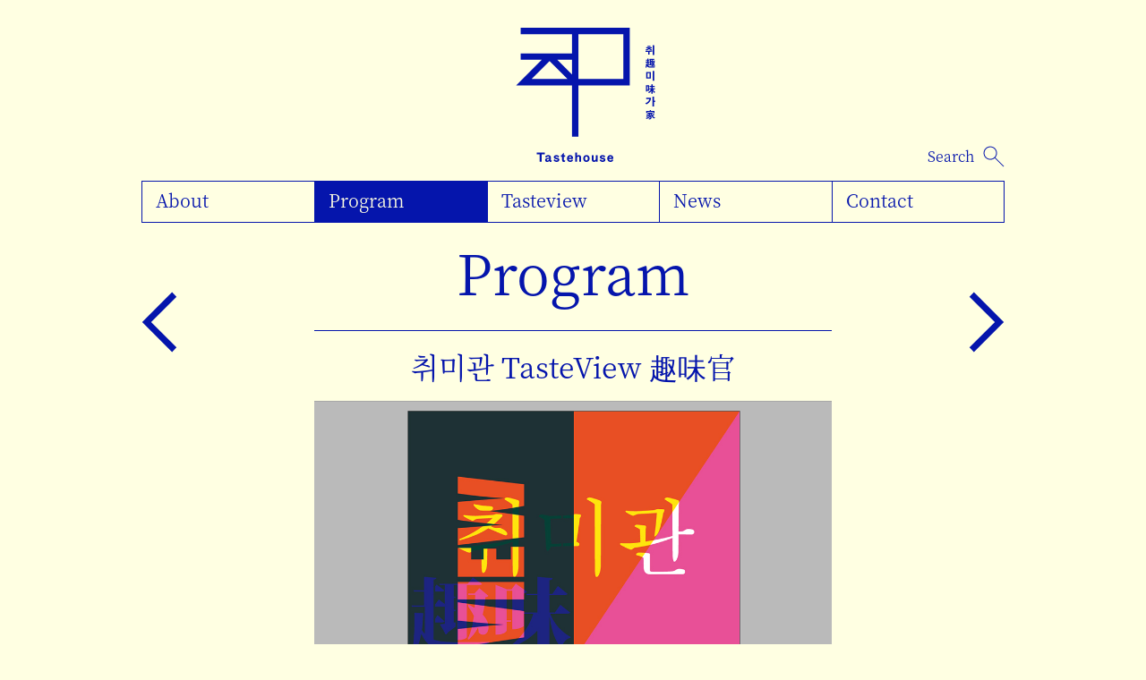

--- FILE ---
content_type: text/html; charset=UTF-8
request_url: http://www.taste-house.com/program/%EC%B7%A8%EB%AF%B8%EA%B4%80-tasteview-%E8%B6%A3%E5%91%B3%E5%AE%98/page/3
body_size: 4055
content:
<!DOCTYPE html>
<html class="no-js pc ">
<head>
	<title>취미관 TasteView 趣味官 &mdash; 취미가 趣味家 Tastehouse</title>
	<meta name="title" content="취미관 TasteView 趣味官 &mdash; 취미가 趣味家 Tastehouse" />
	<meta name="description" content="취미가의 ‹취미관 TasteView 趣味官›을 소개합니다!


&gt; 프로그램 안내
&gt; 문의: tastehouse.info@gmail.com" />
	<meta name="keywords" content="취미가, 미술, 창작물, 작품, 굿즈, 위탁 판매" />
	<meta charset="utf-8" />
	<meta http-equiv="X-UA-Compatible" content="IE=edge" />
	<meta name="viewport" content="width=device-width, user-scalable=yes, maximum-scale=1.0" />

	<!-- favicon -->
	<link rel="shortcut icon" href="/img/favicon.ico?mtime=1499877880" /><link rel="icon" type="image/png" href="/img/favicon.png?mtime=1499877880" /><link rel="apple-touch-icon" href="/img/favicon.png?mtime=1499877880">
	<!-- open graph -->
	<meta property="og:type" content="website">
	<meta property="og:title" content="취미관 TasteView 趣味官 &mdash; 취미가 趣味家 Tastehouse">
	<meta property="og:description" content="취미가의 ‹취미관 TasteView 趣味官›을 소개합니다!


&gt; 프로그램 안내
&gt; 문의: tastehouse.info@gmail.com">
	<meta property="og:image" content="http://www.taste-house.com/program/download/1884/%EC%B7%A8%EB%AF%B8%EA%B4%80_%ED%8F%AC%EC%8A%A4%ED%84%B0_%EC%9B%B9%EC%9A%A9+%EC%82%AC%EB%B3%B8.jpg" />

	<!-- blueimp gallery -->
	<script type="text/javascript" src="//cdnjs.cloudflare.com/ajax/libs/blueimp-gallery/2.25.0/js/blueimp-gallery.min.js"></script>

	<!-- jquery -->
	<script type="text/javascript" src="//cdnjs.cloudflare.com/ajax/libs/jquery/3.2.1/jquery.min.js"></script>
	<script type="text/javascript" src="//cdnjs.cloudflare.com/ajax/libs/jqueryui/1.12.1/jquery-ui.min.js"></script>
	<link rel="stylesheet" type="text/css" href="//cdnjs.cloudflare.com/ajax/libs/jqueryui/1.12.1/jquery-ui.min.css" />
	<script type="text/javascript">
		$.fn.uiSlider = $.fn.slider;
	</script>

	<!-- blueimp gallery -->
	<link rel="stylesheet" type="text/css" href="//cdnjs.cloudflare.com/ajax/libs/blueimp-gallery/2.25.0/css/blueimp-gallery.min.css" />
	<script type="text/javascript" src="//cdnjs.cloudflare.com/ajax/libs/blueimp-gallery/2.25.0/js/jquery.blueimp-gallery.js"></script>

	<!-- jquery.smoothState.js -->
	<!--script type="text/javascript" src="//cdnjs.cloudflare.com/ajax/libs/smoothState.js/0.7.2/jquery.smoothState.min.js"></script-->
	<script type="text/javascript" src="/js/jquery.smoothState.min.js?mtime=1499877880"></script>

	<!-- materialize -->
	<!-- EDIT ALSO /css/basic/ckeditor.css -->
	<link rel="stylesheet" type="text/css" href="//cdnjs.cloudflare.com/ajax/libs/materialize/0.98.1/css/materialize.min.css" />
	<script type="text/javascript" src="//cdnjs.cloudflare.com/ajax/libs/materialize/0.98.1/js/materialize.min.js"></script>

	<!-- hammer.js -->
	<script type="text/javascript" src="//cdnjs.cloudflare.com/ajax/libs/hammer.js/2.0.8/hammer.min.js"></script>

	<!-- modernize -->
	<script type="text/javascript" src="/js/modernizr-custom.js?mtime=1499877880"></script>

	<!-- tether-tooltip -->
	<link rel="stylesheet" type="text/css" href="/css/basic/helpers/tether-tooltip/tooltip-theme-arrows.min.css?mtime=1499877880" />
	<script type="text/javascript" src="//cdnjs.cloudflare.com/ajax/libs/tether/1.4.0/js/tether.min.js"></script>
	<script type="text/javascript" src="//cdnjs.cloudflare.com/ajax/libs/tether-drop/1.4.2/js/drop.min.js"></script>
	<script type="text/javascript" src="//cdnjs.cloudflare.com/ajax/libs/tether-tooltip/1.2.0/js/tooltip.min.js"></script>

	<!-- stickyfill -->
	<!--script type="text/javascript" src="//cdnjs.cloudflare.com/ajax/libs/stickyfill/1.1.4/stickyfill.min.js"></script-->
	<script type="text/javascript" src="/js/stickyfill.min.js"></script>

	<!-- google map -->
	<script type="text/javascript" src="https://maps.googleapis.com/maps/api/js?region=KR&key=AIzaSyAOEtN-ApviRNSxkHDzs_klJcRcXqGH0RI"></script>


	<!-- isotope -->
	<script type="text/javascript" src="//cdnjs.cloudflare.com/ajax/libs/jquery.isotope/3.0.1/isotope.pkgd.min.js"></script>

	<!-- loading spin -->
	<script type="text/javascript" src="//cdnjs.cloudflare.com/ajax/libs/spin.js/2.3.2/spin.min.js"></script>

	<!-- jquery.imagesloaded -->
	<script type="text/javascript" src="//cdnjs.cloudflare.com/ajax/libs/jquery.imagesloaded/4.1.1/imagesloaded.pkgd.min.js"></script>

	<!-- jqueryui.timepicker -->
	<script type="text/javascript" src="/js/jqueryui.timepicker/jquery-ui-timepicker-addon.min.js?mtime=1499877880"></script>
	<link rel="stylesheet" type="text/css" href="/js/jqueryui.timepicker/jquery-ui-timepicker-addon.min.css?mtime=1499877880" />

	<!-- jquery.select2 -->
	<script type="text/javascript" src="//cdnjs.cloudflare.com/ajax/libs/select2/4.0.2/js/select2.min.js"></script>
	<script type="text/javascript" src="//cdnjs.cloudflare.com/ajax/libs/select2/4.0.2/js/i18n/ko.js"></script>
	<link rel="stylesheet" type="text/css" href="//cdnjs.cloudflare.com/ajax/libs/select2/4.0.2/css/select2.min.css" />

	<!-- jquery.dform -->
	<script type="text/javascript" src="/js/jquery.formatCurrency-1.4.0.pack.js?mtime=1499877880"></script>
	<script type="text/javascript" src="/js/jquery.dform/dform.min.js?mtime=1499877880"></script>
	<link rel="stylesheet" type="text/css" href="/js/jquery.dform/dform.min.css?mtime=1499877880" />

	<!-- jquery.dcomment -->
	<script type="text/javascript" src="/js/jquery.dcomment/dcomment.min.js?mtime=1499877880"></script>
	<link rel="stylesheet" type="text/css" href="/js/jquery.dcomment/dcomment.min.css?mtime=1499877880" />

	<!-- jquery.dsave -->
	<script type="text/javascript" src="/js/ajaxfileupload.min.js?mtime=1499877880"></script>
	<script type="text/javascript" src="/js/jquery.dsave/dsave.min.js?mtime=1499877880"></script>
	<link rel="stylesheet" type="text/css" href="/js/jquery.dsave/dsave.min.css?mtime=1499877880" />

	<!-- jquery.dmodal -->
	<script type="text/javascript" src="/js/jquery.dmodal/dmodal.min.js?mtime=1499877880"></script>
	<link rel="stylesheet" type="text/css" href="/js/jquery.dmodal/dmodal.min.css?mtime=1499877880" />

	<!-- jquery.dslide -->
	<script type="text/javascript" src="/js/jquery.dslide/dslide.min.js?mtime=1499877880"></script>
	<link rel="stylesheet" type="text/css" href="/js/jquery.dslide/dslide.min.css?mtime=1499877880" />

	<!-- jquery.dvideo -->
	<script type="text/javascript" src="/js/jquery.dvideo/dvideo.min.js?mtime=1499877880"></script>
	<link rel="stylesheet" type="text/css" href="/js/jquery.dvideo/dvideo.min.css?mtime=1499877880" />

	<!-- jquery.daudio -->
	<script type="text/javascript" src="/js/jquery.daudio/daudio.min.js?mtime=1499877880"></script>
	<link rel="stylesheet" type="text/css" href="/js/jquery.daudio/daudio.min.css?mtime=1499877880" />

	<!-- ckeditor -->
	<script type="text/javascript" src="//cdn.ckeditor.com/4.7.1/full/ckeditor.js"></script>
	<script type="text/javascript" src="//cdn.ckeditor.com/4.7.1/full/adapters/jquery.js"></script>
	<script type="text/javascript" src="/js/cke/cke.min.js?mtime=1499877880"></script>

	<!-- momentjs -->
	<script type="text/javascript" src="//cdnjs.cloudflare.com/ajax/libs/moment.js/2.17.1/moment.min.js"></script>
	<script type="text/javascript" src="//cdnjs.cloudflare.com/ajax/libs/moment.js/2.17.1/locale/ko.js"></script>

	<!-- fullcalendar -->
	<link rel="stylesheet" type="text/css" href="//cdnjs.cloudflare.com/ajax/libs/fullcalendar/3.0.1/fullcalendar.min.css" />
	<script type="text/javascript" src="//cdnjs.cloudflare.com/ajax/libs/fullcalendar/3.0.1/fullcalendar.min.js"></script>
	<script type="text/javascript" src="//cdnjs.cloudflare.com/ajax/libs/fullcalendar/3.0.1/gcal.js"></script>

	<!-- hasher -->
	<script type="text/javascript" src="//cdnjs.cloudflare.com/ajax/libs/js-signals/1.0.0/js-signals.min.js"></script>
	<script type="text/javascript" src="//cdnjs.cloudflare.com/ajax/libs/hasher/1.2.0/hasher.min.js"></script>
	<!--script type="text/javascript" src="//cdnjs.cloudflare.com/ajax/libs/crossroads/0.12.2/crossroads.min.js"></script-->


	<!-- css -->
	<link rel="stylesheet" type="text/css" href="/css/basic/fonts.min.css?mtime=1499877880" />
	<link rel="stylesheet" type="text/css" href="/css/basic/dcore.min.css?mtime=1499877880" />
	<link rel="stylesheet" type="text/css" href="/css/basic/basic.min.css?mtime=1499877880" />
	<link rel="stylesheet" type="text/css" href="/css/basic/helpers/materialize.min.css?mtime=1499877880" />
	<link rel="stylesheet" type="text/css" href="/css/basic/helpers/jquery-ui.min.css?mtime=1499877880" />
	<link rel="stylesheet" type="text/css" href="/css/basic/helpers/blueimp-gallery.min.css?mtime=1499877880" />
	<link rel="stylesheet" type="text/css" href="/css/basic/helpers/select2.min.css?mtime=1499877880" />
	<link rel="stylesheet" type="text/css" href="/css/basic/helpers/datepicker.min.css?mtime=1499877880" />
	<link rel="stylesheet" type="text/css" href="/css/basic/helpers/ckeditor.min.css?mtime=1499877880" />

	<link rel="stylesheet" type="text/css" href="/css/layout.min.css?mtime=1500612220" />
	<link rel="stylesheet" type="text/css" href="/css/common.min.css?mtime=1500612220" />
	<link rel="stylesheet" type="text/css" href="/css/pages.min.css?mtime=1499877880" />
	
	<!-- js -->
	<script type="text/javascript" src="/js/basic.min.js?mtime=1500055585"></script>
	<script type="text/javascript" src="/js/materialize.min.js?mtime=1499877880"></script>
	<script type="text/javascript" src="/js/dcore.min.js?mtime=1499877880"></script>
	<script type="text/javascript" src="/js/main.min.js?mtime=1499877880"></script>
	
</head>
<body id="page-program" class="dcore-scaff-mode-view korean page-program">

<div class="dcore-loading">
	<div class="progress" style="
		position: absolute;
		top: 50%;
		left: 50%;
		width: 120px;
		height: 1px;
		margin-top: 0.5px;
		margin-left: -60px;
		background-color: #f5f5f5;
	">
		<div class="indeterminate" style="background-color: #000;"></div>
	</div>
</div><div id="pjax-wrapper"><div id="body-info" data-id="page-program" data-class="dcore-scaff-mode-view korean page-program"></div>
	<div id="header">
		<div class="container">
			<div class="relative">
				<div id="logo">
					<a href="/">취미가</a>
				</div>
			</div>
		</div>
	</div>

	<button type="button" id="nav-trigger"><span><i></i></span></button>

	<div id="nav-group" class="dsticky" style="top: 0;">
		<div class="outer">
			<div class="inner">
				<div class="container">
					<div class="relative">
						<div class="logo"></div>
						<div id="nav">
							<ul class="" ><li class="first menu-about" ><a href="/about" class="" ><span>About</span></a></li><li class="active current menu-program" ><a href="/program" class="active current" ><span>Program</span></a></li><li class="has-children menu-tasteview" ><a href="/tasteview" class="has-children" ><span>Tasteview</span></a><ul class="" ><li class="first menu-catalogue" ><a href="/catalogue" class="" ><span>Catalogue</span></a></li><li class="menu-events" ><a href="/events" class="" ><span>Events</span></a></li></ul></li><li class="menu-news" ><a href="/news" class="" ><span>News</span></a></li><li class="menu-contact" ><a href="/contact" class="" ><span>Contact</span></a></li></ul>						</div>
						<div id="search">
							<form id="f-posts-search" action="/search/search" method="post">
								<input type="text" name="keyword" placeholder="Search" value="" />
								<button type="submit">검색</button>
							</form>
						</div>
					</div>
				</div>
			</div>
		</div>
	</div>
	<div id="body">
<div class="container">
		<h1 class="page-title">Program</h1>
</div><div class="container">
<div class="
	dcore
	dcore-view	dcore-program">

<div id="dcore-image-gallery" class="blueimp-gallery simple">
	<div class="slides"></div>
	<h3 class="title"></h3>
	<a class="prev" style="display: block;"><span class="fa fa-fw fa-chevron-left"></span></a>
	<a class="next" style="display: block;"><span class="fa fa-fw fa-chevron-right"></span></a>
	<a class="close" style="display: block;"><span class="fa fa-fw fa-times"></span></a>
	<!--a class="play-pause" style="display: block;"></a-->
	<ol class="indicator" style="display: block;"></ol>
</div>
<div class="narrow">
	<div class="dcore-view-header">
		<h3 class="dcore-title">
	취미관 TasteView 趣味官</h3>
	</div>

	<div class="page-body">
		<div class="dcore-section dcore-section-images"><div class="dcore-image-view">
	<div class="row">
		<div class="col s12">
			<div class="row masonry hide">
							<div class="item col s12">
									<p>
						<a href="/program/download/1882/w/2560/%E1%84%89%E1%85%B3%E1%84%8F%E1%85%B3%E1%84%85%E1%85%B5%E1%86%AB%E1%84%89%E1%85%A3%E1%86%BA+2017-09-24+14.40.13.jpg"
							class="image"
							target="_blank"
							data-gallery="#dcore-image-gallery"
							style="padding-bottom: 100%; background-image: url(/program/download/1882/w/2560/%E1%84%89%E1%85%B3%E1%84%8F%E1%85%B3%E1%84%85%E1%85%B5%E1%86%AB%E1%84%89%E1%85%A3%E1%86%BA+2017-09-24+14.40.13.jpg);"
						></a>
					</p>
								</div>
							<div class="item col s12">
									<p>
						<a href="/program/download/1883/w/2560/%E1%84%89%E1%85%B3%E1%84%8F%E1%85%B3%E1%84%85%E1%85%B5%E1%86%AB%E1%84%89%E1%85%A3%E1%86%BA+2017-09-24+14.40.08.jpg"
							class="image"
							target="_blank"
							data-gallery="#dcore-image-gallery"
							style="padding-bottom: 100%; background-image: url(/program/download/1883/w/2560/%E1%84%89%E1%85%B3%E1%84%8F%E1%85%B3%E1%84%85%E1%85%B5%E1%86%AB%E1%84%89%E1%85%A3%E1%86%BA+2017-09-24+14.40.08.jpg);"
						></a>
					</p>
								</div>
						</div>
		</div>
	</div>
</div>
</div><div class="dcore-section dcore-section-body">			<div class="dcore-body"><p style="margin-left:0px; margin-right:0px">취미가의 &lsaquo;<strong>취미관 TasteView 趣味官</strong>&rsaquo;을 소개합니다!</p>

<hr />
<p style="margin-left:0px; margin-right:0px">&gt;<a href="http://www.taste-house.com/events/%EC%B7%A8%EB%AF%B8%EA%B4%80-tasteview-%E8%B6%A3%E5%91%B3%E5%AE%98"> 프로그램 안내</a><br />
&gt; 문의:&nbsp;tastehouse.info@gmail.com</p></div>
</div>		<div class="dcore-body" style="margin-bottom: 0;">
			<hr />
		</div>
		<div class="right">
	<a href="/program/page/3" class="underline">List</a>
</div>
	</div>
</div>

<div class="post-prev-and-next">
	<div class="container">
		<div class="relative">
					<a href="/program/%ed%86%a0%ed%81%ac-%ed%95%a0%eb%a1%9c%eb%af%b8%eb%8a%84-%ec%84%9c%ec%9a%b8%eb%a9%94%ed%83%88-%ec%97%b0%ec%8a%b5%ec%83%9d%ec%97%90%ec%84%9c-%eb%8d%b0%eb%b7%94%ea%b9%8c%ec%a7%80/page/3" class="prev"><span>Prev</span></a>
					<a href="/program/%ed%86%a0%ed%81%ac-%ec%9c%a4%ec%9b%90%ed%99%94-%ec%9c%a0%eb%a6%ac-%ec%bc%80%ec%9d%b4%ec%8a%a4-%eb%b3%b4%ea%b8%b0/page/3" class="next"><span>Next</span></a>
				</div>
	</div>
</div>
</div>
</div> <!-- .container -->
	</div> <!-- #body -->
	<footer id="footer">
		<div class="container">
			<div class="relative">
				<div class="logo">
					<img src="/img/layout/footer/logo.svg" alt="취미가" />
				</div>
				<div class="text">
					<ul>
						<li>주소: <span class="dsave-single">?</span></li>
						<li>운영 시간: <span class="dsave-single">프로그램 공지 참조</span></li>
						<li>이메일: <span class="dsave-single"><a href="mailto:tastehouse.info@gmail.com">tastehouse.info@gmail.com</a></span></li>
						<li><a href="https://twitter.com/tastehouse_info" target="_blank">트위터</a>&middot;<a href="https://www.instagram.com/tastehouse_info/" target="_blank">인스타그램</a>: <span class="dsave-single">tastehouse_info</span></li>
					</ul>
				</div>
			</div>
		</div>
	</footer>
</div> <!-- #pjax-wrapper -->
</body>
</html>

--- FILE ---
content_type: text/css
request_url: http://www.taste-house.com/js/jquery.dform/dform.min.css?mtime=1499877880
body_size: 1590
content:
textarea.dform-label,input.dform-label{color:#aaa}.dform-file-thumbnail{position:relative;margin-bottom:10px;width:100%;transition:none;box-shadow:0 1px 4px rgba(0,0,0,0.1);border:1px solid #e0e0e0}.dform-file-thumbnail a{display:block}.dform-file-thumbnail a:hover{cursor:move}.dform-file-thumbnail-file a{color:#777;padding:30px 15px;text-align:center;transition:.3s color, .3s background-color}.dform-file-thumbnail-file a .fa{display:block;margin-bottom:5px;font-size:50px}.dform-file-thumbnail-file a .filename{display:block;font-size:1rem;word-break:break-all}.dform-file-thumbnail-image img{display:block}.dform-file-thumbnail .dcore-file-delete{display:block;position:absolute;z-index:1;top:-10px;right:-10px;width:20px;height:20px;line-height:20px;font-size:10px;transition:.3s opacity, .3s background-color;opacity:0;text-align:center}.dform-file-thumbnail:hover .dcore-file-delete{opacity:1}.dform-file-thumbnail a.btn{white-space:normal;word-break:break-all}.dform-file-inputs{position:relative;text-align:center}.dform-file-loading{position:absolute;top:50%;left:50%}.dform-file-input{display:block;position:absolute;top:0;right:0;width:1px;height:1px;overflow:hidden;opacity:0}html.pc .dform-file .dform-file-btn-upload{opacity:.3;transition:.3s opacity}html.pc .dform-file:hover .dform-file-btn-upload{opacity:1}.dform-file-caption{background-color:#fff;padding:0 15px;padding-top:10px}.dform-multifile .dform-multifile-set{margin-bottom:10px}.dform-multifile .dform-multifile-set input{margin-right:5px;border:1px solid #ccc;padding:0 5px}.dform-currency{text-align:right}



--- FILE ---
content_type: text/css
request_url: http://www.taste-house.com/js/jquery.dmodal/dmodal.min.css?mtime=1499877880
body_size: 1878
content:
.dmodal-html-clone{position:fixed;z-index:0;top:0;right:0;bottom:0;left:0;overflow:hidden;filter:blur(0);transform:scale3d(1, 1, 1) rotate(0deg);transition:.6s filter, .6s transform;will-change:filter, transform}.dmodal-html-clone .dmodal-body-clone{position:absolute;width:100%;left:0}.dmodal-html-clone.active-{transform:scale3d(1, 1, 1) rotate(0.001deg);filter:blur(6px)}.dmodal-wrap{position:absolute;z-index:9998;top:0;right:0;bottom:0;left:0;opacity:0;transition:.6s opacity}.dmodal-wrap.active-{opacity:1}.dmodal-wrap .dmodal-birdscreen{position:fixed;z-index:0;top:0;right:0;bottom:0;left:0;background:#000;opacity:.6}.dmodal-wrap .dmodal-outer{display:table;position:relative;z-index:2;width:100%;height:100%}.dmodal-wrap .dmodal-outer .dmodal-inner{display:table-cell;padding-top:50px;padding-bottom:50px;vertical-align:middle}.dmodal-wrap .dmodal-outer .dmodal-inner .dmodal-content{width:90%;max-width:760px;min-height:20px;padding:20px 20px;background:#fff;margin:50px auto;position:relative;color:#777;border-radius:2px;box-shadow:0 3px 10px rgba(0,0,0,0.2)}.dmodal-wrap .dmodal-outer .dmodal-inner .dmodal-content:before{content:'';display:block;width:20px;height:20px;float:right}.dmodal-wrap .dmodal-outer .dmodal-inner .dmodal-content.alert-{width:400px;max-width:90%}.dmodal-wrap .dmodal-close{display:block;position:absolute;z-index:1;top:20px;right:20px;width:20px;height:20px;font-size:0;opacity:.5;transition:.3s opacity;outline:none;border:none;background:transparent}.dmodal-wrap .dmodal-close:before,.dmodal-wrap .dmodal-close:after{content:'';display:block;background-color:#000;height:1px;width:100%;position:absolute;top:50%;left:0}.dmodal-wrap .dmodal-close:before{-ms-transform:rotate(45deg);transform:rotate(45deg)}.dmodal-wrap .dmodal-close:after{-ms-transform:rotate(-45deg);transform:rotate(-45deg)}.dmodal-wrap .dmodal-close:hover{opacity:1}


--- FILE ---
content_type: text/css
request_url: http://www.taste-house.com/js/jquery.dslide/dslide.min.css?mtime=1499877880
body_size: 7551
content:
.dslide{visibility:hidden;position:relative;margin-bottom:45px}.dslide.dslide-installed{visibility:visible}.dslide.dslide-inner-pagination{margin-bottom:0}.dslide.dslide-inner-pagination .dslide-pagination{bottom:40px}@media only screen and (max-width: 600px){.dslide.dslide-inner-pagination .dslide-pagination{bottom:25px}}.dslide .dslide-zone{position:absolute;z-index:1;overflow:hidden;top:0;right:0;bottom:0;left:0}.dslide .dslide-slider{position:absolute;top:0;left:0;width:100%;height:100%;overflow:hidden}.dslide .dslide-slider.slide-{left:-100%;width:300%}.dslide .dslide-slider.slide- .dslide-item{width:33.33333333%}.dslide .dslide-item{display:block;width:100%;height:100%;overflow:hidden;position:relative;float:left;background-size:cover;background-repeat:no-repeat;background-position:center}.dslide .dslide-item>a.link,.dslide .dslide-item img{display:block;width:100%;height:100%;overflow:hidden;position:absolute;top:0;left:0}.dslide .dslide-item>a.link{background:url(/img/basic/empty.gif)}.dslide .dslide-item>a.video:after{content:'';display:block;position:absolute;top:50%;left:50%;border:30px solid transparent;border-left-width:50px;border-left-color:#fff;margin-top:-30px;margin-left:-20px;opacity:.8;transition:.3s opacity}@media only screen and (max-width: 600px){.dslide .dslide-item>a.video:after{border-width:15px;border-left-width:25px;margin-top:-15px;margin-left:-10px}}.dslide .dslide-item>a.video:hover:after{opacity:1}.dslide .dslide-item-dissolve{float:none;position:absolute;top:0;left:0}.dslide .dslide-video{position:absolute;top:0;left:0;right:0;bottom:0;z-index:100}.dslide .dslide-video a.dslide-video-close{display:block;position:absolute;top:0;left:0;color:#fff;z-index:10;text-align:center;width:40px;height:40px;font-size:20px;line-height:40px;opacity:.5;transition:.3s opacity}.dslide .dslide-video a.dslide-video-close:hover{opacity:1}.dslide .dslide-video a.dslide-video-close:before{content:'×';display:block;font-family:Verdana, sans-serif}.dslide .dslide-video .dslide-video-view{position:absolute;top:0;left:0;right:0;bottom:0;z-index:1}.dslide .dvideo-view{position:absolute;margin:0;top:0;right:0;bottom:0;left:0;width:auto !important;height:auto !important;padding:0 !important;background-color:#000}.dslide .dslide-buttons{position:absolute;z-index:100;top:50%;margin-top:-25px;left:15px;right:15px}@media only screen and (max-width: 992px){.dslide .dslide-buttons{display:none}}.dslide .dslide-buttons a{display:block;position:absolute;top:0;width:50px;height:50px;line-height:50px;font-size:21px;text-align:center;color:#888;background-repeat:no-repeat;overflow:hidden;background:url(/img/basic/empty.gif);transition:.3s color, .3s padding}@media only screen and (max-width: 600px){.dslide .dslide-buttons a{color:#fff}}.dslide .dslide-buttons a:hover{color:#000}.dslide .dslide-buttons a.dslide-prev{left:0}.dslide .dslide-buttons a.dslide-prev:hover{padding-right:5px}.dslide .dslide-buttons a.dslide-next{right:0}.dslide .dslide-buttons a.dslide-next:hover{padding-left:5px}.dslide .dslide-pagination{position:absolute;z-index:10;bottom:-15px;left:0;right:0;font-size:0;text-align:center;height:0}@media only screen and (max-width: 600px){.dslide .dslide-pagination{bottom:-15px}}.dslide .dslide-pagination ul{display:inline-block;list-style:none;padding:0;margin:0}.dslide .dslide-pagination ul li{display:inline-block;margin:0 7px}@media only screen and (max-width: 600px){.dslide .dslide-pagination ul li{margin:0 5px}}.dslide .dslide-pagination ul li a{display:block;width:14px;height:14px;font-size:0;position:relative}@media only screen and (max-width: 600px){.dslide .dslide-pagination ul li a{width:10px;height:10px}}.dslide .dslide-pagination ul li a:before,.dslide .dslide-pagination ul li a:after{content:'';display:block;border-radius:50%;width:100%;height:100%;position:absolute;top:50%;left:50%;transition:.3s transform}.dslide .dslide-pagination ul li a:before{z-index:2;background-color:#000;-ms-transform:translate(-50%, -50%) scale(0.2);transform:translate(-50%, -50%) scale(0.2)}.dslide .dslide-pagination ul li a:after{z-index:1;background-color:#fff;-ms-transform:translate(-50%, -50%) scale(0.6);transform:translate(-50%, -50%) scale(0.6)}.dslide .dslide-pagination ul li a:hover:before,.dslide .dslide-pagination ul li.dslide-current a:before{-ms-transform:translate(-50%, -50%) scale(0.8);transform:translate(-50%, -50%) scale(0.8)}.dslide .dslide-pagination ul li a:hover:after,.dslide .dslide-pagination ul li.dslide-current a:after{-ms-transform:translate(-50%, -50%) scale(1);transform:translate(-50%, -50%) scale(1)}.dslide.background-is-bright .dslide-pagination ul li a,.dslide.background-is-dark .dslide-pagination ul li a{border-radius:50%}.dslide.background-is-bright .dslide-pagination ul li a:before,.dslide.background-is-bright .dslide-pagination ul li a:after,.dslide.background-is-dark .dslide-pagination ul li a:before,.dslide.background-is-dark .dslide-pagination ul li a:after{display:none}.dslide.background-is-bright .dslide-pagination ul li a{border:1px solid #333}.dslide.background-is-bright .dslide-pagination ul li a:hover,.dslide.background-is-bright .dslide-pagination ul li.dslide-current a{background-color:#333}.dslide.background-is-dark .dslide-pagination ul li a{border:1px solid #fff}.dslide.background-is-dark .dslide-pagination ul li a:hover,.dslide.background-is-dark .dslide-pagination ul li.dslide-current a{background-color:#fff}.dslide .dslide-content{display:inline-block;width:33.3333%;margin:0 8.333333333%;position:relative;z-index:10}.container .dslide .dslide-buttons{left:-50px;right:-50px}.col>.page-body>div>.dslide .dslide-buttons{left:0;right:0}.dslide-thumbnails{margin-top:-12px;margin-bottom:30px;overflow:hidden;font-size:0}@media only screen and (min-width: 601px) and (max-width: 992px){.dslide-thumbnails{margin-top:-14px}}@media only screen and (max-width: 600px){.dslide-thumbnails{margin-top:-18px}}.dslide-thumbnails .dslide-thumbnails-inner{position:relative;margin-bottom:-20px;margin-right:-5px;overflow:hidden;overflow-x:scroll;-webkit-overflow-scrolling:touch}@media only screen and (min-width: 601px) and (max-width: 992px){.dslide-thumbnails .dslide-thumbnails-inner{margin-right:-4px}}@media only screen and (max-width: 600px){.dslide-thumbnails .dslide-thumbnails-inner{margin-right:-2px}}.dslide-thumbnails ul{padding:0;padding-bottom:20px;margin:0;list-style:none;white-space:nowrap;margin-left:-5px;margin-right:-5px}@media only screen and (min-width: 601px) and (max-width: 992px){.dslide-thumbnails ul{margin-left:-4px;margin-right:-4px}}@media only screen and (max-width: 600px){.dslide-thumbnails ul{margin-left:-2px;margin-right:-2px}}.dslide-thumbnails ul li{display:inline-block;width:12.5%;padding-left:5px;padding-right:5px}@media only screen and (min-width: 601px) and (max-width: 992px){.dslide-thumbnails ul li{width:16.6666%;padding-left:4px;padding-right:4px}}@media only screen and (max-width: 600px){.dslide-thumbnails ul li{width:20%;padding-left:2px;padding-right:2px}}.dslide-thumbnails ul li a{position:relative;display:block;height:0;padding-bottom:100%;background-color:#ececf3;background-repeat:no-repeat;background-position:center;background-size:cover;position:relative;text-decoration:none}.dslide-thumbnails ul li a:after{content:'';display:block;position:absolute;top:0;right:0;bottom:0;left:0;background-color:#000;transition:.3s opacity;opacity:0}.dslide-thumbnails ul li a:hover:after{opacity:.3}.dslide-thumbnails ul li.dslide-current a:after{opacity:.3}


--- FILE ---
content_type: text/css
request_url: http://www.taste-house.com/css/basic/fonts.min.css?mtime=1499877880
body_size: 413
content:
@import url(//cdnjs.cloudflare.com/ajax/libs/font-awesome/4.7.0/css/font-awesome.min.css);@import url(//fonts.googleapis.com/icon?family=Material+Icons);@import url(fonts/fontello/css/fontello.css);body,body *{word-break:keep-all;text-rendering:geometricPrecision !important;-webkit-font-smoothing:antialiased}.upper{text-transform:uppercase}.lower{text-transform:lowercase}.capitalize{text-transform:capitalize}


--- FILE ---
content_type: text/css
request_url: http://www.taste-house.com/css/basic/dcore.min.css?mtime=1499877880
body_size: 30683
content:
.dcore{position:relative}.dcore .attachment .thumb{border:1px solid #ccc;display:inline-block;margin-right:4px;width:50px;height:50px}.dcore .no-entry{font-size:12px;color:#aaa;padding:20px 0}.dcore .f-msg{margin-bottom:20px}.text-highlight{background:#fd0;display:inline !important}textarea.editor{visibility:hidden}.dcore-row{margin-bottom:10px}.dcore-row input:not([type]),.dcore-row input[type="text"],.dcore-row input[type="text"].select-dropdown,.dcore-row input[type="password"],.dcore-row input[type="email"],.dcore-row input[type="url"],.dcore-row input[type="time"],.dcore-row input[type="date"],.dcore-row input[type="datetime"],.dcore-row input[type="datetime-local"],.dcore-row input[type="tel"],.dcore-row input[type="number"],.dcore-row input[type="search"],.dcore-row select,.dcore-row textarea{margin-bottom:0}.dcore-message{height:30rem}.dcore-message h1{margin-top:0}.dcore-message h1 .fa{color:#444}.dcore-pagination{margin:2px 0}.dcore-pagination li a{transition:.3s all}@media print{.dcore-pagination li a:hover{opacity:.5}}@media only screen and (min-width: 993px){.dcore-pagination li a:hover{opacity:.5}}.dcore-pagination li.active{background-color:#333;border-radius:0}.dcore-pagination li.active a{cursor:default}@media print{.dcore-pagination li.active a:hover{opacity:1}}@media only screen and (min-width: 993px){.dcore-pagination li.active a:hover{opacity:1}}.dcore-buttons .btn{margin-bottom:5px}@media only screen and (max-width: 600px){.dcore-buttons .btn{display:block;width:100%}.dcore-buttons.fake-prefix{padding-left:0}}.dcore-zoom-cover{display:block;position:absolute;top:0;right:0;bottom:0;left:0;background-color:#f7f7f7;background-position:center;background-repeat:no-repeat;background-size:cover;transition:6s transform;will-change:transform;transform-origin:50% 50%}.dcore-zoom-in .dcore-zoom-cover{transform:scale3d(1, 1, 1) rotate(0deg)}@media print{.dcore-zoom-in:hover .dcore-zoom-cover{transform:scale3d(1.05, 1.05, 1) rotate(0.001deg);transition:6s transform}}@media only screen and (min-width: 993px){.dcore-zoom-in:hover .dcore-zoom-cover{transform:scale3d(1.05, 1.05, 1) rotate(0.001deg);transition:6s transform}}.dcore-zoom-out .dcore-zoom-cover{transform:scale3d(1.05, 1.05, 1) rotate(0.001deg)}@media print{.dcore-zoom-out:hover .dcore-zoom-cover{transform:scale3d(1, 1, 1) rotate(0deg);transition:6s transform}}@media only screen and (min-width: 993px){.dcore-zoom-out:hover .dcore-zoom-cover{transform:scale3d(1, 1, 1) rotate(0deg);transition:6s transform}}.dcore-thumbnails .item{padding-bottom:15px;margin-bottom:35px}.dcore-thumbnails .item.item-current{background-color:#f7f7f7;padding-top:15px}.dcore-thumbnails .item.item-current a.link{cursor:default;transition:.3s opacity}.dcore-thumbnails .item.item-current a.link .image .screen{opacity:.1}.dcore-thumbnails .item.item-current a.link .info{color:#777}.dcore-thumbnails .item.item-current a.link .info .title{color:#333}.dcore-thumbnails .item.item-current a.link .info small{color:#777}.dcore-thumbnails .item.item-current a.link .info .summary{border-color:#ccc}.dcore-thumbnails .item-hidden{opacity:.4 !important}.dcore-thumbnails a.link{display:block}.dcore-thumbnails a.link .image{display:block;position:relative;margin-bottom:10px;width:100%;height:0;overflow:hidden;padding-bottom:56.25%}.dcore-thumbnails a.link .image .screen{display:block;position:absolute;z-index:2;width:100%;height:100%;overflow:hidden;top:0;left:0;background:#000;opacity:0;transition:all .3s ease-out}.dcore-thumbnails a.link .image .play{display:block;position:absolute;z-index:5;top:50%;left:50%;width:0;height:0;content:'';overflow:hidden;border:10px solid transparent;border-left:20px solid #fff;margin-top:-10px;margin-left:-10px;opacity:1;transition:all .3s ease-out}.dcore-thumbnails a.link .info{display:block;line-height:24px;overflow:hidden;font-size:16px;color:#777;transition:.3s color, .3s background-color, .3s border-color}.dcore-thumbnails a.link .info small{color:#bbb;font-size:14px;transition:.3s color, .3s background-color, .3s border-color}.dcore-thumbnails a.link .info .spans{display:block;float:right}.dcore-thumbnails a.link .info .spans .span{display:inline-block;margin-left:5px;font-size:10px;color:#666}.dcore-thumbnails a.link .info .summary{max-height:100px;font-size:12px;line-height:20px;display:block;color:#bbb}@media print{.dcore-thumbnails a.link:hover{text-decoration:none}.dcore-thumbnails a.link:hover span.image .screen{opacity:.1}.dcore-thumbnails a.link:hover span.image .play{opacity:0}.dcore-thumbnails a.link:hover span.info{color:#000}.dcore-thumbnails a.link:hover span.info small{color:#777}}@media only screen and (min-width: 993px){.dcore-thumbnails a.link:hover{text-decoration:none}.dcore-thumbnails a.link:hover span.image .screen{opacity:.1}.dcore-thumbnails a.link:hover span.image .play{opacity:0}.dcore-thumbnails a.link:hover span.info{color:#000}.dcore-thumbnails a.link:hover span.info small{color:#777}}.dcore-thumbnails img.thumb{width:100%;height:auto}.dcore-thumbnails .dcore-list-check-item{display:block;margin:0;padding:0;margin-top:5px}span.dcore-list-check-all{font-size:0;display:inline-block;margin:0;margin-right:1rem;width:18px;height:18px;margin-top:8px;vertical-align:top}span.dcore-list-check-all label{display:block;padding:0;width:18px;height:18px}@media only screen and (max-width: 600px){span.dcore-list-check-all{margin-right:0;margin-bottom:10px;float:left}}.dcore-list-header{margin-bottom:2.5rem}.dcore-search{position:relative;margin-bottom:1rem}.dcore-search input{margin:0;padding-right:30px;width:100%;box-sizing:border-box;height:36px;line-height:36px}.dcore-search button{display:block;cursor:pointer;position:absolute;right:0;top:50%;margin-top:-15px;width:30px;height:30px;line-height:30px;text-align:right;background:transparent;border:none;padding:0;transition:.3s color;color:#888}@media print{.dcore-search button:hover{color:#000}}@media only screen and (min-width: 993px){.dcore-search button:hover{color:#000}}.dcore-view-header{position:relative;padding-bottom:1rem;border-bottom:1px solid #eaeaea;margin-bottom:2rem}.dcore-actions{float:right}.dcore-actions .dropdown-button{margin:0;padding:0;background:transparent !important;color:#888;transition:.3s color}.dcore-actions .dropdown-button i{font-size:30px}@media print{.dcore-actions .dropdown-button:hover{color:#000}}@media only screen and (min-width: 993px){.dcore-actions .dropdown-button:hover{color:#000}}.dcore-view-header .dcore-actions{margin-top:8px}.dcore-post-actions .dcore-actions{margin-top:9px}html.pc .dcore-view-header .dcore-actions .dropdown-button{opacity:0;transition:.3s opacity}html.pc .dcore-view-header .dcore-actions .dropdown-button.active,html.pc .dcore:hover .dcore-view-header .dcore-actions .dropdown-button{opacity:1}.dcore-view-header .dcore-attachments{position:absolute;right:0;bottom:1rem}.dcore-view-header .dcore-attachments .dropdown-content{margin-top:0.4rem}.dcore-info{margin-top:20px}.dcore-info,.dcore-info a{font-size:11px;color:#888}.dcore-info .span{width:auto}.dcore-info-item{margin-right:1em;white-space:nowrap;display:inline-block;line-height:2}.dcore-info-item a{display:inline-block}@media print{.dcore-info-item a:hover{text-decoration:underline}}@media only screen and (min-width: 993px){.dcore-info-item a:hover{text-decoration:underline}}.dcore-title{padding-right:60px;margin-top:0}h2.dcore-price{margin-top:0}h2.dcore-price small{display:inline-block;text-decoration:line-through;font-size:.2;font-weight:300}.dcore-body{margin-bottom:30px}.dcore-body img{max-width:100% !important;min-width:100% !important;width:auto !important;height:auto !important}.dcore-body p:first-child{margin-top:0}.dcore-body ol,.dcore-body ul{padding-left:1.6em;margin-top:0.3em;margin-bottom:0.7em}.dcore-body ol li,.dcore-body ul li{margin-top:0.2em;margin-bottom:0.4em}.dcore-body ul,.dcore-body ul li{list-style-type:disc}.dcore-body ul ul,.dcore-body ul ul li{list-style-type:circle}.dcore-body table{width:100% !important}.dcore-body a{text-decoration:underline}@media print{.dcore-body a:hover{text-decoration:none}}@media only screen and (min-width: 993px){.dcore-body a:hover{text-decoration:none}}.page-body{min-height:300px}@media only screen and (max-width: 600px){.table-wrap{margin-left:-20px;margin-right:-20px;padding-left:20px;overflow-x:auto;-webkit-overflow-scrolling:touch}.table-wrap table th,.table-wrap table td{white-space:nowrap}}.dcore-actions-comment{text-align:right;margin-bottom:10px}.dcore-replies{margin-bottom:30px}.dcore-reply{margin-bottom:10px;position:relative}.dcore-reply .info{font-size:12px;color:#777;margin-top:12px}.dcore-reply .dcore-actions{display:block;position:absolute;top:10px;right:10px}.dcore-image-slide{width:100%;height:0;padding-bottom:56.25%;margin-bottom:20px}.dcore-image-slide img{max-width:100%;height:auto}.dcore-image-slide a.link{display:block;text-decoration:none;background-size:cover;background-repeat:no-repeat;background-position:center top}@media print{.dcore-image-slide a.link:hover{cursor:nesw-resize;cursor:zoom-in}}@media only screen and (min-width: 993px){.dcore-image-slide a.link:hover{cursor:nesw-resize;cursor:zoom-in}}.dcore-image-slide a.link .caption{display:block;position:absolute;bottom:0;right:0;left:0;color:#fff;text-shadow:1px 1px 4px rgba(0,0,0,0.4);padding:10px 15px;text-align:left}.dcore-image-view p{margin-top:0;margin-bottom:15px}@media print{.dcore-image-view a:hover{cursor:nesw-resize;cursor:zoom-in}}@media only screen and (min-width: 993px){.dcore-image-view a:hover{cursor:nesw-resize;cursor:zoom-in}}.dcore-image-view img{display:block;width:100%;height:auto}.dcore-image-view .image{display:block;text-decoration:none;position:relative;width:100%;height:0;overflow:hidden;background-repeat:no-repeat;background-size:contain;background-position:center;margin-bottom:20px}.dcore-add-to-wishlist{font-size:20px}.dcore-add-to-wishlist a{color:#ccc}.dcore-add-to-wishlist a.active{color:#c00}.dcore-post-actions{margin-top:2rem}table.dcore-list{color:#555}table.dcore-list th,table.dcore-list td{padding:0}table.dcore-list th{white-space:nowrap;vertical-align:middle}table.dcore-list th>span,table.dcore-list th>a,table.dcore-list td>span,table.dcore-list td>a{display:inline-block;color:#555;line-height:20px;padding:15px 12px;position:relative}table.dcore-list .dcore-list-check-item>span{width:48px}table.dcore-list .dcore-list-check-item label{display:block;position:absolute;top:50%;margin-top:-11px;left:12px;width:18px;height:18px;padding:0}table.dcore-list.bordered tr:last-child{border-bottom:none !important}table.dcore-list .mine{color:#08c}table.dcore-list tr.sticky{background-color:#fffde7}table.dcore-list tr.current{background-color:#f7f7f7}table.dcore-list>tbody>tr.sticky>td.active:hover,table.dcore-list>tbody>tr.sticky>th.active:hover,table.dcore-list>tbody>tr.sticky:hover>td,table.dcore-list>tbody>tr.sticky:hover>th{background-color:#faebcc}table.dcore-list .private,table.dcore-list .private a{color:#999}@media print{table.dcore-list th>span,table.dcore-list th>a,table.dcore-list td>span,table.dcore-list td>a{display:block}table.dcore-list .dcore-list-check-item{width:1%;white-space:nowrap}}@media only screen and (min-width: 993px){table.dcore-list th>span,table.dcore-list th>a,table.dcore-list td>span,table.dcore-list td>a{display:block}table.dcore-list .dcore-list-check-item{width:1%;white-space:nowrap}}@media only screen and (max-width: 992px){table.dcore-list.responsive-table{font-size:0}table.dcore-list.responsive-table .packed{width:auto}table.dcore-list.responsive-table tr{font-size:1rem}table.dcore-list.responsive-table th>span,table.dcore-list.responsive-table th>a,table.dcore-list.responsive-table td>span,table.dcore-list.responsive-table td>a{padding:5px 10px}table.dcore-list.responsive-table th.dcore-list-check-item label{left:auto;right:12px}}#ui-datepicker-div{font-size:12px}#ui-datepicker-div select{width:auto;height:auto}.dcore-event-calendar .calendar-area{position:relative}.dcore-event-calendar #loading{position:absolute;top:50%;left:50%;display:none}.dcore-event-calendar .fc-header-left span{display:inline-block;padding:0 4px}.dcore-event-calendar .fc-header-left a{display:inline-block;line-height:24px}@media print{.dcore-event-calendar .fc-header-left a:hover{color:#333}}@media only screen and (min-width: 993px){.dcore-event-calendar .fc-header-left a:hover{color:#333}}.dcore-event-calendar .fc-header-left a.prev{margin-right:5px}.dcore-event-calendar .fc-header-center span{display:inline-block;padding:0 4px}.dcore-event-calendar .fc-header-center a{display:inline-block;line-height:24px;padding:0 4px}@media print{.dcore-event-calendar .fc-header-center a:hover{color:#333}}@media only screen and (min-width: 993px){.dcore-event-calendar .fc-header-center a:hover{color:#333}}.dcore-event-calendar .fc-header-left a.next{margin-left:5px}.dcore-event-calendar .fc-border-separate th{padding:.7em .3em;background:#f0f0f0}.dcore-event-calendar .fc-border-separate td{width:1%}.dcore-event-calendar .fc-widget-header{font-size:12px}.dcore-event-calendar .fc-day-number{font-size:12px;padding:6px}.dcore-event-calendar .fc-button-content{font-family:Arial, sans-serif}.dcore-event-calendar .fc-button-effect span{background:transparent}.dcore-event-calendar .fc-grid .fc-day-number{padding-top:5px;padding-right:5px}.dcore-event-calendar a.fc-event{opacity:.8}@media print{.dcore-event-calendar a.fc-event:hover{opacity:1}}@media only screen and (min-width: 993px){.dcore-event-calendar a.fc-event:hover{opacity:1}}.dcore-event-calendar .fc-event-title{word-wrap:break-word}.dcore-event-calendar .page-header,.dcore-event-calendar .page-header h3{margin-top:0}.dcore-event-calendar .end-of-body{height:30px;overflow:hidden}.dcore-video-view{margin:20px 0}.dcore-flickr-view{margin-bottom:30px;min-height:30px;position:relative}.dcore-flickr-view .loading{position:absolute;left:50%;top:15px}.dcore-flickr-view .item{margin-bottom:30px;position:relative}.dcore-flickr-view .item a.download{position:absolute;display:block;line-height:24px;width:24px;height:24px;right:20px;bottom:10px;opacity:0;transition:.3s opacity, .3s background-color;font-size:12px}@media print{.dcore-flickr-view .item a.download:hover{background-color:#F44336 !important}.dcore-flickr-view .item:hover a.download{opacity:1}}@media only screen and (min-width: 993px){.dcore-flickr-view .item a.download:hover{background-color:#F44336 !important}.dcore-flickr-view .item:hover a.download{opacity:1}}.dcore-flickr-view .item .image{display:block;background-color:'#f2f2f2';background-repeat:'no-repeat';background-size:'cover';background-position:'center';height:0}.dcore-flickr-view .dcore-flickr-go-to-set{text-align:center}@media only screen and (min-width: 601px){.dcore-flickr-view .dcore-flickr-go-to-set{transition:.3s opacity;opacity:0}}@media only screen and (min-width: 601px) and (min-width: 993px){.dcore-flickr-view:hover .dcore-flickr-go-to-set{opacity:1}}.issuuembed{width:100%;height:0;padding-bottom:56.25%;position:relative;margin-bottom:30px;border:1px solid #ccc;position:relative;overflow:hidden}.issuuembed>div{position:absolute;top:0;left:0;width:100% !important;height:100% !important}.issuuembed>div:first-child{z-index:10}.issuuembed>div>div:first-child{width:100% !important;height:100% !important;position:absolute !important;top:0 !important;left:0 !important}.issuuembed>div>div:last-child{display:none}.issuuembed>div>div>span{display:none}.issuuembed a.read-link img{top:5% !important}@media print{.end-of-post{display:none !important}}form.dcore-add-to-cart{position:relative}form.dcore-add-to-cart .block-screen{position:absolute;z-index:99999;top:0;left:0;width:100%;height:100%;user-select:none}form.dcore-add-to-cart .buttons{position:relative;margin-bottom:10px}form.dcore-add-to-cart .loading{position:absolute;top:0;left:0;width:100%;height:100%}form.dcore-add-to-cart .loading .spinner{position:absolute;z-index:2;top:50%;left:50%}form.dcore-add-to-cart .loading .screen{position:absolute;z-index:1;top:0;left:0;width:100%;height:100%;background-color:#fff;opacity:.5}.dcore-cart{position:relative;min-height:100px}.dcore-cart .loading{position:absolute;z-index:9999;top:0;left:0;right:0;bottom:0}.dcore-cart .loading .screen{position:absolute;z-index:1;top:0;left:0;right:0;bottom:0;background-color:#fff;opacity:.5}.dcore-cart .loading .spin{position:absolute;z-index:10;top:50%;left:50%}.dcore-cart .dcore-cart-list table{width:100%;border-collapse:collapse;border-top:1px solid #555}.dcore-cart .dcore-cart-list table>thead>tr,.dcore-cart .dcore-cart-list table>tbody>tr{transition:.3s opacity}.dcore-cart .dcore-cart-list table>thead>tr>th,.dcore-cart .dcore-cart-list table>thead>tr>td,.dcore-cart .dcore-cart-list table>tbody>tr>th,.dcore-cart .dcore-cart-list table>tbody>tr>td{text-align:center;border-bottom:1px solid #ebebeb}.dcore-cart .dcore-cart-list table>thead>tr>th>.title,.dcore-cart .dcore-cart-list table>thead>tr>td>.title,.dcore-cart .dcore-cart-list table>tbody>tr>th>.title,.dcore-cart .dcore-cart-list table>tbody>tr>td>.title{display:none}.dcore-cart .dcore-cart-list table>thead>tr>th.item-image,.dcore-cart .dcore-cart-list table>thead>tr>td.item-image,.dcore-cart .dcore-cart-list table>tbody>tr>th.item-image,.dcore-cart .dcore-cart-list table>tbody>tr>td.item-image{width:1%}.dcore-cart .dcore-cart-list table>thead>tr>th.item-image a,.dcore-cart .dcore-cart-list table>thead>tr>td.item-image a,.dcore-cart .dcore-cart-list table>tbody>tr>th.item-image a,.dcore-cart .dcore-cart-list table>tbody>tr>td.item-image a{display:block}.dcore-cart .dcore-cart-list table>thead>tr>th.item-image a img,.dcore-cart .dcore-cart-list table>thead>tr>td.item-image a img,.dcore-cart .dcore-cart-list table>tbody>tr>th.item-image a img,.dcore-cart .dcore-cart-list table>tbody>tr>td.item-image a img{display:block;width:100px}.dcore-cart .dcore-cart-list table>thead>tr>th.item-title,.dcore-cart .dcore-cart-list table>thead>tr>td.item-title,.dcore-cart .dcore-cart-list table>tbody>tr>th.item-title,.dcore-cart .dcore-cart-list table>tbody>tr>td.item-title{text-align:left;padding-left:20px}.dcore-cart .dcore-cart-list table>thead>tr>th.item-quantity,.dcore-cart .dcore-cart-list table>thead>tr>td.item-quantity,.dcore-cart .dcore-cart-list table>tbody>tr>th.item-quantity,.dcore-cart .dcore-cart-list table>tbody>tr>td.item-quantity{width:50px}.dcore-cart .dcore-cart-list table>thead>tr>th.item-quantity input[type="number"],.dcore-cart .dcore-cart-list table>thead>tr>td.item-quantity input[type="number"],.dcore-cart .dcore-cart-list table>tbody>tr>th.item-quantity input[type="number"],.dcore-cart .dcore-cart-list table>tbody>tr>td.item-quantity input[type="number"]{box-sizing:border-box;display:inline-block;border:none !important;box-shadow:none !important;margin:0;padding:0;min-width:40px;height:auto;text-align:center}.dcore-cart .dcore-cart-list table>thead>tr>th.item-delete,.dcore-cart .dcore-cart-list table>thead>tr>td.item-delete,.dcore-cart .dcore-cart-list table>tbody>tr>th.item-delete,.dcore-cart .dcore-cart-list table>tbody>tr>td.item-delete{text-align:right}.dcore-cart .dcore-cart-list table>thead>tr .msg-out-of-stock,.dcore-cart .dcore-cart-list table>tbody>tr .msg-out-of-stock{transition:.3s opacity;opacity:0}.dcore-cart .dcore-cart-list table>thead>tr.out-of-stock,.dcore-cart .dcore-cart-list table>tbody>tr.out-of-stock{opacity:.5}.dcore-cart .dcore-cart-list table>thead>tr.out-of-stock .msg-out-of-stock,.dcore-cart .dcore-cart-list table>tbody>tr.out-of-stock .msg-out-of-stock{opacity:1}.dcore-cart .dcore-cart-list table>thead>tr:last-child>td,.dcore-cart .dcore-cart-list table>tbody>tr:last-child>td{border-bottom:1px solid #555}.dcore-cart .dcore-cart-list button.delete{display:inline-block;margin:0;padding:0;background:transparent;border:none;color:#999;transition:.3s color}@media print{.dcore-cart .dcore-cart-list button.delete:hover{color:#555}}@media only screen and (min-width: 993px){.dcore-cart .dcore-cart-list button.delete:hover{color:#555}}@media only screen and (max-width: 600px){.dcore-cart .dcore-cart-list table{display:block;border-bottom:1px solid #555}.dcore-cart .dcore-cart-list table>thead{display:none}.dcore-cart .dcore-cart-list table>tbody{display:block}.dcore-cart .dcore-cart-list table>tbody>tr{display:block;margin:0;margin-top:20px;padding-bottom:20px;position:relative;border-bottom:1px solid #ebebeb}.dcore-cart .dcore-cart-list table>tbody>tr:after{content:'';display:table;clear:both}.dcore-cart .dcore-cart-list table>tbody>tr>td{line-height:20px;display:block;border:none !important;text-align:left;padding:0;margin:0;margin-bottom:5px;float:right;width:calc(100% - 110px)}.dcore-cart .dcore-cart-list table>tbody>tr>td:after{content:'';display:table;clear:both}.dcore-cart .dcore-cart-list table>tbody>tr>td>.title,.dcore-cart .dcore-cart-list table>tbody>tr>td>.data{display:block;float:left}.dcore-cart .dcore-cart-list table>tbody>tr>td>.title{width:40%;color:#999;font-size:13px;padding-right:10px}.dcore-cart .dcore-cart-list table>tbody>tr>td>.data{width:60%}.dcore-cart .dcore-cart-list table>tbody>tr>td.item-title{margin-bottom:15px;padding-left:0;padding-right:20px}.dcore-cart .dcore-cart-list table>tbody>tr>td.item-image{width:90px;margin-right:20px;float:left}.dcore-cart .dcore-cart-list table>tbody>tr>td.item-image a img{display:block;width:100%}.dcore-cart .dcore-cart-list table>tbody>tr>td.item-quantity{width:calc(100% - 110px)}.dcore-cart .dcore-cart-list table>tbody>tr>td.item-quantity input[type="number"]{font-size:16px;text-align:left}.dcore-cart .dcore-cart-list table>tbody>tr>td.item-delete{position:absolute;top:0;right:0;margin:0;width:auto}.dcore-cart .dcore-cart-list table>tbody>tr>td.item-delete button.delete{font-size:20px;width:20px;text-align:right}}.dcore-cart-items>.item{margin-bottom:20px;padding-bottom:20px;border-bottom:1px solid #ebebeb}.dcore-cart-items>.item:after{content:'';display:table;clear:both}.dcore-cart-items>.item .image{float:left;width:150px;max-width:calc(100% - 160px)}.dcore-cart-items>.item .image a,.dcore-cart-items>.item .image span{display:block}.dcore-cart-items>.item .image a img,.dcore-cart-items>.item .image span img{display:block;width:100%}.dcore-cart-items>.item .info{float:right;width:calc(100% - 150px);min-width:160px;padding-left:20px}.dcore-cart-items>.item .info>div{font-size:14px;line-height:20px;margin-bottom:5px}.dcore-cart-items>.item .info>div:after{content:'';display:table;clear:both}.dcore-cart-items>.item .info>div .title{width:40%;float:left;padding-right:10px}.dcore-cart-items>.item .info>div .data{width:60%;float:left}.dcore-cart-items>.item .info>div.item-title{font-size:16px;margin-bottom:15px}.dcore-cart-items>.item .info>div.item-title a{text-align:left}.dcore-cart-items>.item:last-child{margin-bottom:0}.dcore-cart-summary>.items>.item{border-bottom:1px solid #555;padding:20px 0}.dcore-cart-summary>.items>.item:after{content:'';display:table;clear:both}.dcore-cart-summary>.items>.item>.title,.dcore-cart-summary>.items>.item>.data{width:50%;float:left}.dcore-cart-summary>.items>.item>.data{text-align:right}.dcore-cart-summary>.items>.item:last-child{border-bottom:none}.dcore-sections-wrap{position:relative}.dcore-sections-wrap .loading{position:absolute;z-index:100;top:0;right:0;bottom:0;left:0}.dcore-sections-wrap .loading .spin{position:absolute;z-index:10;top:50%;left:50%}.dcore-sections-wrap .loading:after{content:'';display:block;position:absolute;z-index:1;top:0;right:0;bottom:0;left:0;background-color:#fff;opacity:.5}.product-options .card .actions,.dcore-sections .card .actions{font-size:0}.product-options .card .actions a,.product-options .card .actions button,.dcore-sections .card .actions a,.dcore-sections .card .actions button{font-size:1rem;display:inline-block;padding:0;margin:0;margin-right:0 !important;margin-left:1rem;color:#ccc !important;outline:none;background:none;border:none;transition:.3s color}@media print{.product-options .card .actions a:hover,.product-options .card .actions button:hover,.dcore-sections .card .actions a:hover,.dcore-sections .card .actions button:hover{color:#333 !important}}@media only screen and (min-width: 993px){.product-options .card .actions a:hover,.product-options .card .actions button:hover,.dcore-sections .card .actions a:hover,.dcore-sections .card .actions button:hover{color:#333 !important}}.product-options .card .card-action,.dcore-sections .card .card-action{cursor:move;transition:.3s background-color}@media print{.product-options .card .card-action:hover,.dcore-sections .card .card-action:hover{background-color:#f7f7f7}}@media only screen and (min-width: 993px){.product-options .card .card-action:hover,.dcore-sections .card .card-action:hover{background-color:#f7f7f7}}@media print{.dsticky{zoom:1;position:-webkit-sticky;position:sticky;bottom:0}.dsticky:before,.dsticky:after{content:'';display:table}.dsticky:after{clear:both}.dsticky-wrapper{position:relative}}@media only screen and (min-width: 601px){.dsticky{zoom:1;position:-webkit-sticky;position:sticky;bottom:0}.dsticky:before,.dsticky:after{content:'';display:table}.dsticky:after{clear:both}.dsticky-wrapper{position:relative}}.dcore-loading{display:none;position:fixed;z-index:1000;top:0;right:0;left:0;bottom:0;cursor:wait;background-color:#fff;overflow:hidden}.dcore-loading .preloader-wrapper{position:absolute;top:50%;left:50%;margin-top:-32px;margin-left:-32px}.dcore-tabs{font-size:0;white-space:nowrap}.dcore-tabs .dcore-tab{display:inline-block;font-size:1rem;vertical-align:bottom;float:none !important;min-width:20%}.dcore-tabs .dcore-tab a{display:block;text-align:center;transition:.3s background-color;padding:0 1rem}@media print{.dcore-tabs .dcore-tab a:hover{color:#fff;background-color:rgba(255,255,255,0.1)}}@media only screen and (min-width: 993px){.dcore-tabs .dcore-tab a:hover{color:#fff;background-color:rgba(255,255,255,0.1)}}.dcore-tabs .dcore-tab a.active{font-weight:700;background-color:rgba(0,0,0,0.1)}.dcore-tabs .dcore-tab a .chip{font-size:12px;font-weight:500;height:auto;line-height:1.5;padding:0 0.6em}.dcore-tabs-contents{padding-top:20px}.dcore-cart-count{transition:.3s opacity}.dcore-cart-count.dcore-cart-count-0{opacity:0}.dcore-cart-count-outer{position:relative;z-index:100;overflow:visible !important}.dcore-cart-count-outer .dcore-cart-count{display:block;position:absolute;top:50%;margin-top:-16px;right:-2px;background:#e00;line-height:16px;height:16px;color:#fff;border-radius:8px;text-align:center;font-size:10px;font-weight:700;min-width:16px}.dcore-cart-count-outer .dcore-cart-count-items{display:none}@media print{.dcore-cart-count-outer .dcore-cart-count-items{display:block;position:absolute;top:100%;left:50%;width:340px;margin-left:-170px;transition:.3s opacity;opacity:0;height:0;overflow:hidden}.dcore-cart-count-outer .dcore-cart-count-items .dcore-cart-count-items-outer{background-color:#fff;font-size:14px;border:1px solid #e6e6e6;border-top:none}.dcore-cart-count-outer .dcore-cart-count-items .dcore-cart-count-items-outer .dcore-cart-count-items-inner{padding:15px;padding-top:5px;padding-bottom:0;max-height:calc(100vh - 165px);overflow:hidden;overflow-y:auto;-webkit-overflow-scrolling:touch}.dcore-cart-count-outer .dcore-cart-count-items .dcore-cart-count-items-outer .dcore-cart-count-items-checkout{border-top:1px solid #e6e6e6;padding:15px}.dcore-cart-count-outer.active- .dcore-cart-count-items,.dcore-cart-count-outer:hover .dcore-cart-count-items{height:auto;overflow:visible;opacity:1}}@media only screen and (min-width: 993px){.dcore-cart-count-outer .dcore-cart-count-items{display:block;position:absolute;top:100%;left:50%;width:340px;margin-left:-170px;transition:.3s opacity;opacity:0;height:0;overflow:hidden}.dcore-cart-count-outer .dcore-cart-count-items .dcore-cart-count-items-outer{background-color:#fff;font-size:14px;border:1px solid #e6e6e6;border-top:none}.dcore-cart-count-outer .dcore-cart-count-items .dcore-cart-count-items-outer .dcore-cart-count-items-inner{padding:15px;padding-top:5px;padding-bottom:0;max-height:calc(100vh - 165px);overflow:hidden;overflow-y:auto;-webkit-overflow-scrolling:touch}.dcore-cart-count-outer .dcore-cart-count-items .dcore-cart-count-items-outer .dcore-cart-count-items-checkout{border-top:1px solid #e6e6e6;padding:15px}.dcore-cart-count-outer.active- .dcore-cart-count-items,.dcore-cart-count-outer:hover .dcore-cart-count-items{height:auto;overflow:visible;opacity:1}}.dcore-product-badge{display:block;position:absolute;z-index:10;top:0;left:0;background-color:#4c4c4c;color:#fff;font-size:11px;line-height:20px;padding:2px 15px}.dcore-product-groups{height:30px;font-size:0;margin-left:-8px;margin-right:-8px}.dcore-product-groups .item{display:inline-block;padding-left:8px;padding-right:8px}.dcore-product-groups .item a{display:inline-block;position:relative}.dcore-product-groups .item a span{display:block}.dcore-product-groups .item a span.color{background-color:#ebebeb;border-radius:50%;width:30px;height:30px;border:1px solid rgba(0,0,0,0.1);position:relative;overflow:hidden}.dcore-product-groups .item a span.color:before{content:'';display:block;position:absolute;top:0;right:0;bottom:0;left:0;background-color:#000;opacity:0;transition:.3s opacity;border-radius:50%}.dcore-product-groups .item a span.fa{position:absolute;top:0;right:0;bottom:0;left:0;z-index:10;text-align:center;line-height:30px;opacity:0;transition:.3s opacity;color:#fff;font-size:14px;text-shadow:0 1px 2px rgba(0,0,0,0.2)}.dcore-product-groups .item a:hover span.color:before,.dcore-product-groups .item a.active span.color:before{opacity:.03}.dcore-product-groups .item a:hover span.fa,.dcore-product-groups .item a.active span.fa{opacity:1}.dcore-order h5{font-size:18px;font-weight:500;margin-top:0;border-bottom:1px solid #555;margin-bottom:20px;padding-bottom:10px;line-height:26px}.dcore-order strong{color:#777}.dcore-order-detail>.row>.col{margin-top:5px}.dcore-prices{display:block;font-size:14px}.dcore-prices span{display:inline-block}.dcore-prices span.regular-price{text-decoration:line-through}.dcore-prices span.sale-price{color:red}@media print{.dcore-list-filters>.button{margin-right:10px}}@media only screen and (min-width: 601px){.dcore-list-filters>.button{margin-right:10px}}.dcore-newsletter .title-{font-size:18px}.dcore-newsletter form{display:block;position:relative}.dcore-newsletter form input[type="text"]{margin:0;padding-right:110px;box-sizing:border-box}.dcore-newsletter form .button{position:absolute;right:0;top:50%;-ms-transform:translateY(-50%);transform:translateY(-50%)}


--- FILE ---
content_type: text/css
request_url: http://www.taste-house.com/css/basic/basic.min.css?mtime=1499877880
body_size: 9932
content:
header,nav,article,aside,footer,hgroup,section{display:block}@media print{a:hover{cursor:pointer}}@media only screen and (min-width: 993px){a:hover{cursor:pointer}}.packed{width:1%;white-space:nowrap}.transparent{background-color:transparent;border-color:transparent;color:transparent}form{margin:0;padding:0}*{-webkit-tap-highlight-color:transparent;-webkit-text-size-adjust:none;-moz-text-size-adjust:none;-ms-text-size-adjust:none;text-size-adjust:none}#body:after{content:'';display:table;clear:both}#body:before{content:'';display:table}@media print{#header,#footer{display:none !important}}hr,.hr,hr.hr2,.hr.hr2{display:block;clear:both;font-size:0;height:0;overflow:hidden;border:none;border-bottom:1px solid #eaeaea;margin:2rem 0}hr.hr1,.hr.hr1{margin:1rem 0}hr.hr3,.hr.hr3{margin:3rem 0}hr.hr4,.hr.hr4{margin:4rem 0}@media print{.column-count-2{column-count:2}}@media only screen and (min-width: 601px){.column-count-2{column-count:2}}@media print{.column-count-3{column-count:3}}@media only screen and (min-width: 993px){.column-count-3{column-count:3}}@media only screen and (min-width: 601px) and (max-width: 992px){.column-count-3{column-count:2}}a,button{transition:.3s color, .3s background-color, .3s border-color}@media print{a:hover{text-decoration:none}}@media only screen and (min-width: 993px){a:hover{text-decoration:none}}a:focus{text-decoration:none;color:inherit}.relative{position:relative}.container{width:auto !important;max-width:1280px;padding-left:40px;padding-right:40px}@media only screen and (max-width: 600px){.container{padding-left:20px;padding-right:20px}}@media only screen and (max-width: 1300px){.container .dslide .dslide-buttons{left:0;right:0}}a{color:#999}@media print{a:hover{color:#1a1a1a}a:hover.btn{color:#fff}}@media only screen and (min-width: 993px){a:hover{color:#1a1a1a}a:hover.btn{color:#fff}}.button{display:inline-block;color:#fff;line-height:20px;font-size:14px;padding:6px 16px;text-align:center;cursor:pointer;transition:.3s background-color, .3s color, .3s border-color;background-color:#333;border:1px solid #333}.button:focus{background-color:transparent;color:#333}@media print{.button:hover:not(:disabled){background-color:transparent;color:#333}}@media only screen and (min-width: 993px){.button:hover:not(:disabled){background-color:transparent;color:#333}}.button:disabled{cursor:not-allowed;color:rgba(255,255,255,0.5) !important}.button.bordered-{background-color:transparent;color:#333}.button.bordered-:focus{background-color:#333;color:#fff}@media print{.button.bordered-:hover:not(:disabled){background-color:#333;color:#fff}}@media only screen and (min-width: 993px){.button.bordered-:hover:not(:disabled){background-color:#333;color:#fff}}.button.weak-{background-color:#fff;color:#999;border-color:#999}.button.weak-:focus{background-color:#999;color:#fff}@media print{.button.weak-:hover:not(:disabled){background-color:#999;color:#fff}}@media only screen and (min-width: 993px){.button.weak-:hover:not(:disabled){background-color:#999;color:#fff}}.button.danger-{background-color:#d00;border-color:#d00}.button.danger-:focus{color:#d00}@media print{.button.danger-:hover:not(:disabled){color:#d00}}@media only screen and (min-width: 993px){.button.danger-:hover:not(:disabled){color:#d00}}.button.white-{background-color:#fff;border-color:#fff;color:#333}.button.white-:focus{color:#fff;background-color:transparent}@media print{.button.white-:hover:not(:disabled){color:#fff;background-color:transparent}}@media only screen and (min-width: 993px){.button.white-:hover:not(:disabled){color:#fff;background-color:transparent}}.button .fa{margin-right:3px}.button.md-{padding-top:12px;padding-bottom:12px;font-size:16px}.button.lg-{padding:17px 50px;font-size:18px}.button.lg- .fa{margin-right:5px}.button.block-{display:block;width:100%}.button.clean-,.button.text-{border-color:transparent;background-color:transparent;color:gray;position:relative;padding-left:0;padding-right:0}@media print{.button.clean-:hover,.button.text-:hover{color:#333}}@media only screen and (min-width: 993px){.button.clean-:hover,.button.text-:hover{color:#333}}.button.margin-left-{margin-left:15px}.button.margin-right-{margin-right:15px}.button.text-:after{content:'';display:block;position:absolute;left:50%;right:50%;bottom:0;margin-top:14px;height:1px;background-color:#333;transition:.3s left, .3s right, .3s opacity;opacity:0}@media print{.button.text-:hover:after{opacity:1;left:0;right:0}}@media only screen and (min-width: 993px){.button.text-:hover:after{opacity:1;left:0;right:0}}tr,th,td{transition:.3s background-color, .3s color}input,button,textarea{-webkit-appearance:none;-moz-appearance:none;-ms-appearance:none;-o-appearance:none;appearance:none}input[type="checkbox"]{-webkit-appearance:checkbox;-moz-appearance:checkbox;-ms-appearance:checkbox;-o-appearance:checkbox;appearance:checkbox}input[type="radio"]{-webkit-appearance:radio;-moz-appearance:radio;-ms-appearance:radio;-o-appearance:radio;appearance:radio}@media only screen and (max-width: 600px){input:not([type]),input[type="text"],input[type="text"].select-dropdown,input[type="password"],input[type="email"],input[type="url"],input[type="time"],input[type="date"],input[type="datetime"],input[type="datetime-local"],input[type="tel"],input[type="number"],input[type="search"],textarea.materialize-textarea{font-size:16px}}input:not([type]):focus:not([readonly]),input[type="text"]:focus:not([readonly]),input[type="text"].select-dropdown:focus:not([readonly]),input[type="password"]:focus:not([readonly]),input[type="email"]:focus:not([readonly]),input[type="url"]:focus:not([readonly]),input[type="time"]:focus:not([readonly]),input[type="date"]:focus:not([readonly]),input[type="datetime"]:focus:not([readonly]),input[type="datetime-local"]:focus:not([readonly]),input[type="tel"]:focus:not([readonly]),input[type="number"]:focus:not([readonly]),input[type="search"]:focus:not([readonly]),textarea.materialize-textarea:focus:not([readonly]){border-bottom-color:#333;box-shadow:0 1px 0 0 #333}.img-hover{position:relative}.img-hover .img-hover{display:block}.img-hover .imgx2{display:block !important}.img-hover .default{display:block}.img-hover .hover{display:block;position:absolute;z-index:10;top:0;right:0;bottom:0;left:0}.img-hover .default{visibility:visible}@media print{.img-hover:hover .default{visibility:hidden}}@media only screen and (min-width: 993px){.img-hover:hover .default{visibility:hidden}}.img-hover .hover{visibility:hidden}@media print{.img-hover:hover .hover{visibility:visible}}@media only screen and (min-width: 993px){.img-hover:hover .hover{visibility:visible}}.img-hover .default,.img-hover .hover{transition:.3s opacity}.img-hover .default{visibility:visible;opacity:1}@media print{.img-hover:hover .default{visibility:visible;opacity:1}}@media only screen and (min-width: 993px){.img-hover:hover .default{visibility:visible;opacity:1}}.img-hover .hover{visibility:visible;opacity:0}@media print{.img-hover:hover .hover{visibility:visible;opacity:1}}@media only screen and (min-width: 993px){.img-hover:hover .hover{visibility:visible;opacity:1}}.middle-outer{display:table;width:100%;height:100%}.middle-outer>.middle-inner{display:table-cell;width:100%;vertical-align:middle}.absolute-0{position:absolute;top:0;right:0;bottom:0;left:0}.opacity-0{opacity:0;transition:1s opacity}.opacity-1{opacity:1}.scroller-wrap{position:absolute;top:0;right:0;bottom:0;left:0;overflow:hidden}.scroller-v{position:absolute;top:0;right:-20px;bottom:0;left:0;padding-right:3px;overflow:hidden;overflow-y:scroll;-webkit-overflow-scrolling:touch}.scroller-h{position:absolute;top:0;right:0;bottom:-20px;left:0;padding-bottom:20px;overflow:hidden;overflow-x:scroll;-webkit-overflow-scrolling:touch}.overflow-x-outer{overflow:hidden}.overflow-x-outer .overflow-x{padding-bottom:20px;margin-bottom:-20px}.overflow-x{width:100%;overflow-x:auto;-webkit-overflow-scrolling:touch}.overflow-x table{width:100%}.overflow-x .text-wrap{white-space:normal}.text-overflow{overflow:hidden;text-overflow:ellipsis;white-space:nowrap}@media print{.no-print{display:none !important}}div>h1:first-child,div>h2:first-child,div>h3:first-child,div>h4:first-child,div>h5:first-child,div>h6:first-child{margin-top:0}body.cke_editable h1,body.cke_editable h2,body.cke_editable h3,body.cke_editable h4,body.cke_editable h5,body.cke_editable h6,.cke_panel_listItem h1,.cke_panel_listItem h2,.cke_panel_listItem h3,.cke_panel_listItem h4,.cke_panel_listItem h5,.cke_panel_listItem h6,.dcore-body h1,.dcore-body h2,.dcore-body h3,.dcore-body h4,.dcore-body h5,.dcore-body h6{font-weight:400}body.cke_editable h1,.cke_panel_listItem h1,.dcore-body h1{font-size:28px}body.cke_editable h2,.cke_panel_listItem h2,.dcore-body h2{font-size:26px}body.cke_editable h3,.cke_panel_listItem h3,.dcore-body h3{font-size:24px}body.cke_editable h4,.cke_panel_listItem h4,.dcore-body h4{font-size:22px}body.cke_editable h5,.cke_panel_listItem h5,.dcore-body h5{font-size:20px}body.cke_editable h6,.cke_panel_listItem h6,.dcore-body h6{font-size:16px}.object-fit-cover{position:relative;overflow:hidden}.object-fit-cover>.inner-{position:absolute;top:50%;left:50%;width:100%;height:100%;-ms-transform:translate(-50%, -50%);transform:translate(-50%, -50%)}.object-fit-cover>.inner->*{position:absolute;top:50%;left:50%;width:100%;height:0;-ms-transform:translate(-50%, -50%);transform:translate(-50%, -50%)}.object-fit-cover>.inner->*>*{position:absolute;top:0;left:0;width:100%;height:100%}.object-fit-cover.left->.inner-{left:0;-ms-transform:translate(0, -50%);transform:translate(0, -50%)}.object-fit-cover.right->.inner-{left:auto;right:0;-ms-transform:translate(0, -50%);transform:translate(0, -50%)}.object-fit-cover.top->.inner->*{top:0;-ms-transform:translate(-50%, 0);transform:translate(-50%, 0)}.object-fit-cover.bottom->.inner->*{top:auto;bottom:0;-ms-transform:translate(-50%, 0);transform:translate(-50%, 0)}


--- FILE ---
content_type: text/css
request_url: http://www.taste-house.com/css/basic/helpers/jquery-ui.min.css?mtime=1499877880
body_size: 258
content:
.ui-sortable-placeholder{visibility:visible !important;border:1px dashed transparent !important;position:relative}.ui-sortable-placeholder:after{content:'';display:block;position:absolute;top:0;right:0;bottom:0;left:0;border:1px dashed #ccb;background:#ffe}


--- FILE ---
content_type: text/css
request_url: http://www.taste-house.com/css/basic/helpers/blueimp-gallery.min.css?mtime=1499877880
body_size: 2759
content:
.blueimp-gallery>.indicator>li{box-shadow:0 1px 1px rgba(0,0,0,0.5);margin:0 6px;transition:.3s all}.blueimp-gallery>.close,.blueimp-gallery>.title,.blueimp-gallery>.prev,.blueimp-gallery>.next{text-shadow:0 1px 1px rgba(0,0,0,0.5);transition:.3s all}.blueimp-gallery>.prev,.blueimp-gallery>.next,.blueimp-gallery>.close{width:50px;height:50px;text-align:center;line-height:50px;padding:0;font-size:18px}.blueimp-gallery>.prev,.blueimp-gallery>.next{margin-top:-25px;border:none;background:none}.blueimp-gallery>.prev{left:0}.blueimp-gallery>.next{right:0}.blueimp-gallery.simple>.close,.blueimp-gallery.simple>.prev,.blueimp-gallery.simple>.next{opacity:.5}html.pc .blueimp-gallery.simple>.close:hover,html.pc .blueimp-gallery.simple>.prev:hover,html.pc .blueimp-gallery.simple>.next:hover{opacity:1}.blueimp-gallery.simple>.close{font-size:0;width:36px;height:36px;top:30px;right:30px}.blueimp-gallery.simple>.close:before,.blueimp-gallery.simple>.close:after,.blueimp-gallery.simple>.prev:before,.blueimp-gallery.simple>.prev:after,.blueimp-gallery.simple>.next:before,.blueimp-gallery.simple>.next:after{content:'';display:block;background-color:#fff;height:1px;width:100%;position:absolute;transition:.3s background-color;box-shadow:0 1px 1px rgba(0,0,0,0.2)}.blueimp-gallery.simple>.close:before,.blueimp-gallery.simple>.close:after{margin-top:-3px;top:50%;left:50%;margin-left:-18px}.blueimp-gallery.simple>.close:before,.blueimp-gallery.simple>.prev:after,.blueimp-gallery.simple>.next:before{-ms-transform:rotate(45deg);transform:rotate(45deg)}.blueimp-gallery.simple>.close:after,.blueimp-gallery.simple>.prev:before,.blueimp-gallery.simple>.next:after{-ms-transform:rotate(-45deg);transform:rotate(-45deg)}html.pc .blueimp-gallery.simple>.close:hover:before,html.pc .blueimp-gallery.simple>.close:hover:after,html.pc .blueimp-gallery.simple>.prev:hover:before,html.pc .blueimp-gallery.simple>.prev:hover:after,html.pc .blueimp-gallery.simple>.next:hover:before,html.pc .blueimp-gallery.simple>.next:hover:after{background-color:#fff}.blueimp-gallery.simple>.prev,.blueimp-gallery.simple>.next{font-size:0;border-radius:0;width:120px;height:120px;margin-top:-50px}.blueimp-gallery.simple>.prev{left:0}.blueimp-gallery.simple>.next{right:0}.blueimp-gallery.simple>.prev:before,.blueimp-gallery.simple>.prev:after,.blueimp-gallery.simple>.next:before,.blueimp-gallery.simple>.next:after{width:24px;top:50%}.blueimp-gallery.simple>.prev:before,.blueimp-gallery.simple>.prev:after{left:25px}.blueimp-gallery.simple>.next:before,.blueimp-gallery.simple>.next:after{right:25px}.blueimp-gallery.simple>.prev:before,.blueimp-gallery.simple>.next:before{margin-top:-8px}.blueimp-gallery.simple>.prev:after,.blueimp-gallery.simple>.next:after{margin-top:8px}


--- FILE ---
content_type: text/css
request_url: http://www.taste-house.com/css/basic/helpers/select2.min.css?mtime=1499877880
body_size: 548
content:
.select2-container *{outline:none !important}.select2-container{width:100% !important}.select2-container input,.select2-dropdown input{height:24px;margin:0;box-shadow:none !important;border:none !important;transition:none}.select2-selection{border-radius:0 !important;border:none !important}.select2-dropdown{border:1px solid #ccc !important}.select2-container .select2-selection--single .select2-selection__rendered{padding-left:0}.select2-container--default .select2-selection--single .select2-selection__arrow b{left:auto;right:0;margin-left:0}


--- FILE ---
content_type: text/css
request_url: http://www.taste-house.com/css/basic/helpers/datepicker.min.css?mtime=1499877880
body_size: 2830
content:
.ui-datepicker *{outline:none}.ui-datepicker{background:#fff;color:#555;border:1px solid #ccc;padding:0 15px 0 15px;z-index:9999 !important;margin-top:10px;border-radius:4px;min-width:250px}.ui-datepicker .ui-datepicker-title select{display:inline-block}.ui-datepicker .ui-datepicker-header{background:transparent;border:none;color:#555;border-bottom:1px solid #fff;height:auto;position:relative;margin-left:-15px;margin-right:-15px;margin-top:15px;border-radius:0}.ui-datepicker .ui-datepicker-header .ui-datepicker-prev,.ui-datepicker .ui-datepicker-header .ui-datepicker-next{background:transparent;border:none;top:50%;margin-top:-15px;height:30px;line-height:30px;color:#555;font-size:20px;width:auto;border-radius:0;font-family:'FontAwesome';font-style:normal;font-weight:400;-webkit-font-smoothing:antialiased;-moz-osx-font-smoothing:grayscale}.ui-datepicker .ui-datepicker-header .ui-datepicker-prev{left:15px;right:auto}.ui-datepicker .ui-datepicker-header .ui-datepicker-next{left:auto;right:15px}.ui-datepicker .ui-datepicker-header .ui-datepicker-prev:before{content:'\f053'}.ui-datepicker .ui-datepicker-header .ui-datepicker-next:before{content:'\f054'}.ui-datepicker .ui-datepicker-header .ui-datepicker-next:hover,.ui-datepicker .ui-datepicker-header .ui-datepicker-prev:hover{color:#9095aa}.ui-datepicker .ui-datepicker-header .ui-datepicker-prev span,.ui-datepicker .ui-datepicker-header .ui-datepicker-next span{display:none}.ui-datepicker .ui-datepicker-header .ui-datepicker-title{line-height:30px;font-size:20px;font-weight:bold;text-transform:uppercase}.ui-datepicker .ui-datepicker-calendar{font-size:14px}.ui-datepicker .ui-datepicker-calendar thead th{color:#9095aa;font-weight:700;font-size:14px}@media (max-width: 767px){.ui-datepicker .ui-datepicker-calendar{font-size:14px}.ui-datepicker .ui-datepicker-calendar thead th{font-size:13px}}.ui-datepicker td{padding:0}.ui-datepicker .ui-datepicker-calendar thead th.ui-datepicker-week-end{color:#f44336}.ui-state-default,.ui-widget-content .ui-state-default,.ui-widget-header .ui-state-default{border:none !important;background:transparent;color:#555;text-align:center;font-weight:700;line-height:2}.ui-slider-horizontal{border-radius:5px}.ui-slider-horizontal .ui-slider-handle{cursor:pointer;background-color:#fff;border:1px solid #aaa !important;border-radius:50%;transition:.3s background-color}.ui-slider-horizontal .ui-slider-handle:hover{background-color:#efefef}.ui-datepicker-current-day .ui-state-default,a.ui-state-default:hover{color:#fff !important;background:#555}.ui-datepicker-week-end .ui-state-default{color:#f44336}tr .ui-datepicker-week-end:last-child span,tr .ui-datepicker-week-end:last-child .ui-state-default{color:#2196f3}.ui-timepicker-div dl dd{margin:0 5px 10px 40px}.ui-datepicker .ui-datepicker-buttonpane{margin-top:20px}



--- FILE ---
content_type: text/css
request_url: http://www.taste-house.com/css/basic/helpers/ckeditor.min.css?mtime=1499877880
body_size: 611
content:
.cke a:hover,.cke_panel_block a:hover,.cke_dialog_tab:hover,.cke_dialog_ui_button:hover,.cke_dialog_ui_button:hover *{text-decoration:none !important}.cke_panel_grouptitle{line-height:normal}.cke_dialog input,.cke_dialog textarea{height:auto !important;margin-bottom:4px !important}input.cke_dialog_ui_input_text:focus,input.cke_dialog_ui_input_password:focus,textarea.cke_dialog_ui_input_textarea:focus,select.cke_dialog_ui_input_select:focus{border-bottom-color:#139ff7 !important;box-shadow:none !important}.cke_dialog_ui_labeled_content{margin-top:4px !important}.cke_dialog_contents select{display:block}



--- FILE ---
content_type: text/css
request_url: http://www.taste-house.com/css/layout.min.css?mtime=1500612220
body_size: 11496
content:
@import url(basic/fonts/notoserifk/stylesheet.min.css);@import url(//fonts.googleapis.com/earlyaccess/notosanskr.css);body{font-family:'notoserifk', serif;font-weight:400;background-color:#ffffe2;color:#0515ac}h1,h2,h3,h4,h5,h6,.h{font-family:'notoserifk', serif}a{color:#0515ac}@media print{a:hover{color:rgba(5,21,172,0.6);color:#0515ac}}@media only screen and (min-width: 993px){a:hover{color:rgba(5,21,172,0.6);color:#0515ac}}a.underline{display:inline-block;position:relative;color:#0515ac}a.underline:after{content:'';display:block;height:1px;bottom:0;left:0;right:0;background-color:#0515ac;transition:.3s opacity}@media print{a.underline:hover:after{opacity:0}}@media only screen and (min-width: 993px){a.underline:hover:after{opacity:0}}::selection{background:rgba(5,21,172,0.99) !important;color:#fff !important}body{overflow-y:scroll}#body:after{content:'';display:table;clear:both}#body:before{content:'';display:table}@media print{#header,#footer{display:none !important}}.dcore-loading{background-color:#ffffe2}.dcore-loading .progress{display:none !important}.dcore-loading:before{content:'';display:block;width:98px;height:98px;background-repeat:no-repeat;background-size:contain;background-position:center;background-image:url(/img/loading.gif);position:absolute;top:50%;left:50%;-ms-transform:translate(-50%, -50%);transform:translate(-50%, -50%)}@media only screen and (max-width: 600px){.dcore-loading:before{width:42px;height:42px}}#header{position:relative;font-size:0;text-align:center}@media print{#header{z-index:1001;padding-top:30px;padding-bottom:20px}}@media only screen and (min-width: 601px){#header{z-index:1001;padding-top:30px;padding-bottom:20px}}@media only screen and (max-width: 600px){#header{z-index:2;padding-top:12px;padding-bottom:17px}}#header #logo{display:inline-block}#header #logo a,#nav-group .logo{display:block;width:186px;height:152px;margin-left:auto;margin-right:auto;position:relative}#header #logo a:before,#header #logo a:after,#nav-group .logo:before,#nav-group .logo:after{content:'';position:absolute;top:0;right:0;bottom:0;left:0;background-repeat:no-repeat;background-size:contain;background-position:center;transition:.3s opacity}#header #logo a:before,#nav-group .logo:before{background-image:url(/img/layout/header/logo.svg)}#header #logo a:after,#nav-group .logo:after{background-image:url(/img/layout/header/logo-hover.svg);opacity:0}@media print{#header #logo a:hover:before,#nav-group .logo:hover:before{opacity:0}#header #logo a:hover:after,#nav-group .logo:hover:after{opacity:1}}@media only screen and (min-width: 993px){#header #logo a:hover:before,#nav-group .logo:hover:before{opacity:0}#header #logo a:hover:after,#nav-group .logo:hover:after{opacity:1}}@media only screen and (max-width: 600px){#header #logo a,#nav-group .logo{width:55px;height:53px}#header #logo a:before,#nav-group .logo:before{background-image:url(/img/layout/header/logo-m.svg)}#header #logo a:after,#nav-group .logo:after{display:none}}#nav-group .logo{margin-bottom:17px}@media print{#nav-group .logo{display:none}}@media only screen and (min-width: 601px){#nav-group .logo{display:none}}#wrap{position:relative;z-index:10}@media print{#nav-trigger{display:none}#nav-group{z-index:1001;margin-bottom:20px;background-color:#ffffe2}#nav-group #nav>ul{margin:0}#nav-group #nav>ul:after{content:'';display:table;clear:both}#nav-group #nav>ul>li{float:left;width:20%;position:relative;border:1px solid #0515ac;border-right-width:0;overflow:hidden}#nav-group #nav>ul>li:last-child{border-right-width:1px}#nav-group #nav>ul>li>a{display:block;height:45px;line-height:42px;font-size:20px;padding:0 15px;color:#0515ac;font-size:20px;overflow:hidden;white-space:nowrap}#nav-group #nav>ul>li>a.current{background-color:#0515ac;color:#ffffe2}}@media print{#nav-group #nav>ul>li>a:hover{background-color:#0515ac;color:#ffffe2}}@media print{#nav-group #nav>ul>li>ul{position:absolute;top:100%;left:-1px;right:-1px;opacity:0;transition:.3s opacity;margin:0}#nav-group #nav>ul>li>ul>li{display:block;border:1px solid #0515ac;border-bottom-width:0;background-color:#ffffe2}#nav-group #nav>ul>li>ul>li:last-child{border-bottom-width:1px}#nav-group #nav>ul>li>ul>li>a{display:block;height:44px;line-height:44px;font-size:20px;padding:0 15px;padding-right:0;color:#0515ac;font-size:20px}#nav-group #nav>ul>li>ul>li>a:before{content:'> '}#nav-group #nav>ul>li>ul>li>a.current{background-color:#0515ac;color:#ffffe2}}@media print{#nav-group #nav>ul>li>ul>li>a:hover{background-color:#0515ac;color:#ffffe2}}@media print{#nav-group #nav>ul>li:hover{overflow:visible}#nav-group #nav>ul>li:hover>ul{opacity:1}}@media only screen and (min-width: 601px){#nav-trigger{display:none}#nav-group{z-index:1001;margin-bottom:20px;background-color:#ffffe2}#nav-group #nav>ul{margin:0}#nav-group #nav>ul:after{content:'';display:table;clear:both}#nav-group #nav>ul>li{float:left;width:20%;position:relative;border:1px solid #0515ac;border-right-width:0;overflow:hidden}#nav-group #nav>ul>li:last-child{border-right-width:1px}#nav-group #nav>ul>li>a{display:block;height:45px;line-height:42px;font-size:20px;padding:0 15px;color:#0515ac;font-size:20px;overflow:hidden;white-space:nowrap}#nav-group #nav>ul>li>a.current{background-color:#0515ac;color:#ffffe2}}@media only screen and (min-width: 601px) and (min-width: 601px) and (max-width: 992px){#nav-group #nav>ul>li>a{font-size:16px;line-height:43px}}@media only screen and (min-width: 601px) and (min-width: 993px){#nav-group #nav>ul>li>a:hover{background-color:#0515ac;color:#ffffe2}}@media only screen and (min-width: 601px){#nav-group #nav>ul>li>ul{position:absolute;top:100%;left:-1px;right:-1px;opacity:0;transition:.3s opacity;margin:0}#nav-group #nav>ul>li>ul>li{display:block;border:1px solid #0515ac;border-bottom-width:0;background-color:#ffffe2}#nav-group #nav>ul>li>ul>li:last-child{border-bottom-width:1px}#nav-group #nav>ul>li>ul>li>a{display:block;height:44px;line-height:44px;font-size:20px;padding:0 15px;padding-right:0;color:#0515ac;font-size:20px}#nav-group #nav>ul>li>ul>li>a:before{content:'> '}#nav-group #nav>ul>li>ul>li>a.current{background-color:#0515ac;color:#ffffe2}}@media only screen and (min-width: 601px) and (min-width: 601px) and (max-width: 992px){#nav-group #nav>ul>li>ul>li>a{font-size:15px;line-height:43px}}@media only screen and (min-width: 601px) and (min-width: 993px){#nav-group #nav>ul>li>ul>li>a:hover{background-color:#0515ac;color:#ffffe2}}@media only screen and (min-width: 601px){#nav-group #nav>ul>li:hover{overflow:visible}#nav-group #nav>ul>li:hover>ul{opacity:1}}@media only screen and (max-width: 600px){#nav-trigger{display:block;outline:none;padding:0;width:52px;height:52px;position:absolute;z-index:20001;top:2px;right:0;border:none;background:transparent;transition:.3s opacity}#nav-trigger span{display:block;width:26px;height:26px;margin-top:-14px;margin-left:-14px;position:absolute;top:50%;left:50%}#nav-trigger span:before,#nav-trigger span:after{content:''}#nav-trigger span:before,#nav-trigger span:after,#nav-trigger span i{display:block;position:absolute;left:0;right:0;height:3px;background-color:#0515ac;position:absolute;transition:.3s all}#nav-trigger span:before{top:0}#nav-trigger span i{top:50%;margin-top:-1.5px}#nav-trigger span:after{bottom:0}}@media only screen and (max-width: 600px) and (min-width: 993px){#nav-trigger:hover{opacity:.5}}@media only screen and (max-width: 600px){#nav-group{display:none;position:fixed !important;z-index:-1;top:0;left:0;right:0;height:100vh;background:#ffffe2;overflow-y:scroll;-webkit-overflow-scrolling:touch;transition:.6s opacity;opacity:0}#nav-group>.outer{display:table;width:100%;height:100%}#nav-group>.outer>.inner{display:table-cell;vertical-align:top;padding-top:12px;padding-bottom:80px}#nav-group>.outer>.inner:after{content:'';display:table;clear:both}#nav-group>.outer>.inner #nav{font-size:36px;line-height:64px}#nav-group>.outer>.inner #nav>ul{padding:0;margin:0}#nav-group>.outer>.inner #nav>ul>li{border:1px solid #0515ac;border-bottom-width:0}#nav-group>.outer>.inner #nav>ul>li:last-child{border-bottom-width:1px}#nav-group>.outer>.inner #nav>ul>li a{display:block;padding-bottom:4px;padding-left:15px}#nav-group>.outer>.inner #nav>ul>li a.current{background-color:#0515ac;color:#ffffe2}#nav-group>.outer>.inner #nav>ul>li ul{padding:0;margin:0}#nav-group>.outer>.inner #nav>ul>li ul li{border-top:1px solid #0515ac}#nav-group>.outer>.inner #nav>ul>li ul li a:before{content:'> '}#nav-group>.outer>.inner #nav>ul>li{display:block}#nav-group+.no-print{display:none !important}html.nav-opening #nav-group{display:block;z-index:10}html.nav-opened html,html.nav-opened body{overflow:hidden}html.nav-opened #nav-trigger span i{opacity:0}html.nav-opened #nav-trigger span:before,html.nav-opened #nav-trigger span:after{left:-4px;right:-4px}html.nav-opened #nav-trigger span:before{-ms-transform:rotate(-45deg);transform:rotate(-45deg);top:50%;margin-top:-1.5px}html.nav-opened #nav-trigger span:after{-ms-transform:rotate(45deg);transform:rotate(45deg);bottom:50%;margin-bottom:-1.5px}html.nav-opened #nav-group{opacity:1}}#body{position:relative;z-index:2;background-color:#ffffe2}@media print{#body{min-height:calc(100vh - 243px)}}@media only screen and (min-width: 601px){#body{min-height:calc(100vh - 243px)}}@media only screen and (max-width: 600px){#body{overflow-x:hidden !important;min-height:calc(100vh - 160px)}#body:before{content:'';display:block;background-color:#0515ac;height:1px;margin-bottom:10px;margin-left:12px;margin-right:12px}}#footer{font-size:0;text-align:center}@media print{#footer{padding-top:100px;padding-bottom:30px}}@media only screen and (min-width: 601px){#footer{padding-top:100px;padding-bottom:30px}}@media only screen and (max-width: 600px){#footer{padding-top:15px;padding-bottom:12px}}#footer .relative{border:1px solid #0515ac;background-color:#ffffe2;font-size:12px;padding:5px 15px}#footer .relative .logo{height:12px;margin-bottom:4px}#footer .relative .logo img{width:auto;height:100%}#footer .relative .text ul{margin:0}#footer .relative .text ul li{display:inline-block;padding:0 12px}@media only screen and (max-width: 600px){#footer .relative .text ul li{display:block}}#footer .relative .text ul li:first-child{padding-left:0}@media print{#footer .relative .text ul li:last-child{padding-right:0}}@media only screen and (min-width: 601px){#footer .relative .text ul li:last-child{padding-right:0}}#search{position:relative;padding-right:34px}@media print{#search{position:absolute;bottom:100%;right:0;width:20%;margin-bottom:15px}}@media only screen and (min-width: 601px){#search{position:absolute;bottom:100%;right:0;width:20%;margin-bottom:15px}}@media only screen and (max-width: 600px){#search{margin:22px 0}#search:after{content:'';display:block;height:1px;background-color:#0515ac;left:0;right:0;bottom:-22px;position:absolute}}#search input{box-shadow:none !important;border:none !important;text-align:right;margin:0;height:24px;font-size:16px;padding:0;line-height:24px}#search input::-webkit-input-placeholder{color:#0515ac}#search input::-moz-placeholder{color:#0515ac}#search input:-ms-input-placeholder{color:#0515ac}#search input:-moz-placeholder{color:#0515ac}#search button{display:block;background:transparent;border:none;font-size:0;margin:0;padding:0;width:24px;height:24px;background-repeat:no-repeat;background-position:center;background-size:contain;background-image:url(/img/layout/search.svg);position:absolute;right:0;top:0}


--- FILE ---
content_type: text/css
request_url: http://www.taste-house.com/css/common.min.css?mtime=1500612220
body_size: 13600
content:
hr,.hr,hr.hr2,.hr.hr2{border-bottom-color:#0515ac}.container{max-width:1044px}@media only screen and (max-width: 600px){.container{padding-left:12px;padding-right:12px}.container .row{margin-left:0 !important;margin-right:0 !important}.container .row .col{padding-left:0 !important;padding-right:0 !important}}.narrow{margin-left:auto;margin-right:auto}@media print{.narrow{width:60%}}@media only screen and (min-width: 601px){.narrow{width:60%}}.page-body{min-height:0}.black-text{color:#0515ac !important}.button{background-color:transparent;border-color:#0515ac;color:#0515ac}@media print{.button:hover:not(:disabled){background-color:#0515ac;color:#fff}}@media only screen and (min-width: 993px){.button:hover:not(:disabled){background-color:#0515ac;color:#fff}}.button.white-{background-color:transparent;color:#fff}@media print{.button.white-:hover:not(:disabled){background-color:#fff;color:#0515ac}}@media only screen and (min-width: 993px){.button.white-:hover:not(:disabled){background-color:#fff;color:#0515ac}}h1.page-title{margin:0;padding-bottom:10px;margin-bottom:20px;line-height:70px;text-align:center;font-size:62px}@media only screen and (max-width: 600px){h1.page-title{font-size:40px;line-height:50px;padding-bottom:0}}h1.page-title a{color:#0515ac}h1.category-title{border-top:1px solid #0515ac;font-size:32px;line-height:40px;text-align:center;padding-top:10px;margin-bottom:15px}@media only screen and (max-width: 600px){h1.category-title{font-size:20px;line-height:30px}}.category-group{margin-top:40px}.category-group:first-child{margin-top:0}.dslide .dslide-content{margin:0}.dslide .dslide-buttons{margin-top:-34px;left:30px;right:30px;margin-top:0}.dslide .dslide-buttons a{width:40px;height:68px;font-size:0;overflow:visible;-ms-transform:translateY(-50%);transform:translateY(-50%)}.dslide .dslide-buttons a .fa{display:none}.dslide .dslide-buttons a:before,.dslide .dslide-buttons a:after{content:'';display:block;position:absolute;top:0;right:0;bottom:0;left:0;width:auto;height:auto;background-repeat:no-repeat;background-size:contain;background-position:center;transition:.3s opacity}.dslide .dslide-buttons a:after{opacity:0}.dslide .dslide-buttons a.dslide-prev{left:0}.dslide .dslide-buttons a.dslide-prev:after{background-image:url(/img/common/left-arrow-stroked.svg)}.dslide .dslide-buttons a.dslide-next{right:0}.dslide .dslide-buttons a.dslide-next:after{background-image:url(/img/common/right-arrow-stroked.svg)}@media print{.dslide .dslide-buttons a:hover:after{opacity:1}}@media only screen and (min-width: 993px){.dslide .dslide-buttons a:hover:after{opacity:1}}.dslide.background-is-bright .dslide-buttons a.dslide-prev:before{background-image:url(/img/common/left-arrow-primary.svg)}.dslide.background-is-bright .dslide-buttons a.dslide-next:before{background-image:url(/img/common/right-arrow-primary.svg)}.dslide.background-is-bright .dslide-pagination ul li a{border:1px solid #0515ac;background-color:#ffffe2}.dslide.background-is-bright .dslide-pagination ul li a:hover,.dslide.background-is-bright .dslide-pagination ul li.dslide-current a{background-color:#0515ac}.dslide.background-is-dark .dslide-buttons a.dslide-prev:before{background-image:url(/img/common/left-arrow-white.svg)}.dslide.background-is-dark .dslide-buttons a.dslide-next:before{background-image:url(/img/common/right-arrow-white.svg)}@media print{.dcore-thumbnails .row{margin-left:-24px;margin-right:-24px}}@media only screen and (min-width: 601px){.dcore-thumbnails .row{margin-left:-24px;margin-right:-24px}}.dcore-thumbnails .row .col{margin-bottom:20px}@media print{.dcore-thumbnails .row .col{padding-left:24px;padding-right:24px}}@media only screen and (min-width: 601px){.dcore-thumbnails .row .col{padding-left:24px;padding-right:24px}}.dcore-thumbnails .row .col a.link .image{border:1px solid #0515ac}.dcore-thumbnails .row .col a.link .info{display:block;text-align:center;line-height:24px;font-size:16px}.dcore-thumbnails .row .col a.link .info .title,.dcore-thumbnails .row .col a.link .info .dates{display:block;color:#0515ac;height:24px;overflow:hidden;text-overflow:ellipsis;white-space:nowrap}.section-pagination{text-align:center}.section-pagination .pagination{margin:0}.section-pagination .pagination li{margin:0 5px}.section-pagination .pagination li a{display:block;padding:0;color:#0515ac !important;position:relative;opacity:1 !important;font-size:16px;line-height:20px}.section-pagination .pagination li.active{background-color:transparent}.section-pagination .pagination li.active a:after{content:'';display:block;height:1px;bottom:0;left:0;right:0;background-color:#0515ac;transition:.3s opacity}@media print{.section-pagination .pagination li.active a:hover:after{opacity:0}}@media only screen and (min-width: 993px){.section-pagination .pagination li.active a:hover:after{opacity:0}}hr.bottom-of-title{margin-top:0;margin-bottom:15px}.dcore-body{font-size:16px;line-height:24px;margin-bottom:15px}.dcore-body hr{margin-top:15px;margin-bottom:15px}@media print{.post-prev-and-next{position:fixed;z-index:1;top:50%;left:0;right:0}}@media only screen and (min-width: 601px){.post-prev-and-next{position:fixed;z-index:1;top:50%;left:0;right:0}}@media only screen and (max-width: 600px){.post-prev-and-next{margin-top:4px;width:55px;margin-left:auto;margin-right:auto}.post-prev-and-next .container{padding:0}.post-prev-and-next .container .relative{height:34px}}.post-prev-and-next a{display:block;position:absolute;top:50%;width:40px;height:68px;font-size:0;overflow:visible;-ms-transform:translateY(-50%);transform:translateY(-50%)}@media only screen and (max-width: 600px){.post-prev-and-next a{width:20px;height:34px}}.post-prev-and-next a span{display:none}.post-prev-and-next a:before,.post-prev-and-next a:after{content:'';display:block;position:absolute;top:0;right:0;bottom:0;left:0;width:auto;height:auto;background-repeat:no-repeat;background-size:contain;background-position:center;transition:.3s opacity}.post-prev-and-next a:after{opacity:0}@media print{.post-prev-and-next a:hover:after{opacity:1}}@media only screen and (min-width: 993px){.post-prev-and-next a:hover:after{opacity:1}}.post-prev-and-next a.prev{left:0}.post-prev-and-next a.prev:before{background-image:url(/img/common/left-arrow-primary.svg)}.post-prev-and-next a.prev:after{background-image:url(/img/common/left-arrow-stroked.svg)}.post-prev-and-next a.next{right:0}.post-prev-and-next a.next:before{background-image:url(/img/common/right-arrow-primary.svg)}.post-prev-and-next a.next:after{background-image:url(/img/common/right-arrow-stroked.svg)}.dcore-view-header{border-bottom:none;padding-bottom:0;margin-bottom:15px;border-top:1px solid #0515ac;padding-top:15px}.dcore-view-header .dcore-title{text-align:center;font-size:32px;line-height:48px;padding-right:0;margin:0}@media only screen and (max-width: 600px){.dcore-view-header .dcore-title{font-size:26px;line-height:32px}}.search-list .items{border-bottom:1px solid #0515ac;margin-bottom:60px}.search-list .items .item{border-top:1px solid #0515ac}.search-list .items .item a.link{display:block;line-height:20px;font-size:16px;padding:13px 0}.blueimp-gallery.simple{background-color:rgba(255,255,226,0.9)}.blueimp-gallery.simple>.indicator{z-index:2}.blueimp-gallery.simple>.indicator>li{box-shadow:none;background-color:#ffffe2;border-color:#0515ac !important;opacity:1;width:14px;height:14px;margin:0 7px;border-radius:50%}.blueimp-gallery.simple>.indicator>li:hover,.blueimp-gallery.simple>.indicator>li.active{background-color:#0515ac}.blueimp-gallery.simple>.prev,.blueimp-gallery.simple>.next{z-index:2;opacity:1;margin-top:-60px}.blueimp-gallery.simple>.prev:before,.blueimp-gallery.simple>.prev:after,.blueimp-gallery.simple>.next:before,.blueimp-gallery.simple>.next:after{display:none}.blueimp-gallery.simple>.prev span,.blueimp-gallery.simple>.next span{display:block;width:40px;height:68px;position:absolute;top:50%;margin-top:-34px}.blueimp-gallery.simple>.prev span:before,.blueimp-gallery.simple>.prev span:after,.blueimp-gallery.simple>.next span:before,.blueimp-gallery.simple>.next span:after{content:'';display:block;position:absolute;top:0;right:0;bottom:0;left:0;width:auto;height:auto;background-repeat:no-repeat;background-size:contain;background-position:center;transition:.3s opacity}.blueimp-gallery.simple>.prev span:after,.blueimp-gallery.simple>.next span:after{opacity:0}@media print{.blueimp-gallery.simple>.prev:hover span:before,.blueimp-gallery.simple>.next:hover span:before{opacity:0}.blueimp-gallery.simple>.prev:hover span:after,.blueimp-gallery.simple>.next:hover span:after{opacity:1}}@media only screen and (min-width: 993px){.blueimp-gallery.simple>.prev:hover span:before,.blueimp-gallery.simple>.next:hover span:before{opacity:0}.blueimp-gallery.simple>.prev:hover span:after,.blueimp-gallery.simple>.next:hover span:after{opacity:1}}.blueimp-gallery.simple>.prev{left:40px}.blueimp-gallery.simple>.prev span{left:0}.blueimp-gallery.simple>.prev span:before{background-image:url(/img/common/left-arrow-primary.svg)}.blueimp-gallery.simple>.prev span:after{background-image:url(/img/common/left-arrow-stroked.svg)}.blueimp-gallery.simple>.next{right:40px}.blueimp-gallery.simple>.next span{right:0}.blueimp-gallery.simple>.next span:before{background-image:url(/img/common/right-arrow-primary.svg)}.blueimp-gallery.simple>.next span:after{background-image:url(/img/common/right-arrow-stroked.svg)}@media only screen and (max-width: 600px){.blueimp-gallery.simple>.prev,.blueimp-gallery.simple>.next{display:none !important}}.blueimp-gallery.simple>.close{z-index:1;text-shadow:none;top:0;right:0;bottom:0;left:0;width:auto;height:auto;margin:0}.blueimp-gallery.simple>.close:before,.blueimp-gallery.simple>.close:after{display:none}html.pc .blueimp-gallery.simple>.prev:hover:before,html.pc .blueimp-gallery.simple>.prev:hover:after,html.pc .blueimp-gallery.simple>.next:hover:before,html.pc .blueimp-gallery.simple>.next:hover:after,html.pc .blueimp-gallery.simple>.close:hover:before,html.pc .blueimp-gallery.simple>.close:hover:after{background-color:#0515ac}.text-highlight{background:#0515ac !important;color:#ffffe2 !important;display:inline !important}.catalogue-categories{position:relative;z-index:10;line-height:45px;font-size:16px}.catalogue-categories:after{content:'';display:table;clear:both}@media print{.catalogue-categories{margin-top:-20px;margin-bottom:20px}}@media only screen and (min-width: 601px){.catalogue-categories{margin-top:-20px;margin-bottom:20px}}@media only screen and (max-width: 600px){.catalogue-categories{margin-top:-10px;margin-bottom:10px}}.catalogue-categories>.group{position:relative;padding-left:15px;padding-right:15px;background-color:#ffffe2}@media print{.catalogue-categories>.group{float:left}}@media only screen and (min-width: 601px){.catalogue-categories>.group{float:left}}@media only screen and (max-width: 600px){.catalogue-categories>.group{width:auto !important}}.catalogue-categories>.group:after{content:'';display:block;height:1px;background-color:#0515ac;position:absolute;top:calc(100% - 1px);left:0;right:0;transition:.3s left, .3s right}.catalogue-categories>.group button{display:block;outline:none;padding:0;margin:0;border:none;color:#0515ac;background-color:transparent;width:100%;text-align:left}.catalogue-categories>.group>button{height:45px;line-height:40px;padding-bottom:4px}.catalogue-categories>.group>button:after{content:'>';display:inline-block;margin-left:5px;transition:.3s transform}.catalogue-categories>.group>.pool{display:none;border-top:1px solid #0515ac;border-bottom:1px solid #0515ac;padding-top:10px;padding-bottom:10px}.catalogue-categories>.group>.pool>.item>button{padding-left:15px;padding-right:15px;line-height:24px;border:1px solid #ffffe2;height:26px;overflow:hidden;text-overflow:ellipsis;white-space:nowrap}.catalogue-categories>.group>.pool>.item>button.active{border-color:#0515ac;background-color:#0515ac;color:#ffffe2}@media print{.catalogue-categories>.group>.pool>.item>button:hover{background-color:#ffffe2;border-color:#0515ac;color:#0515ac}}@media only screen and (min-width: 993px){.catalogue-categories>.group>.pool>.item>button:hover{background-color:#ffffe2;border-color:#0515ac;color:#0515ac}}.catalogue-categories>.group.active>button:after{-ms-transform:rotate(90deg);transform:rotate(90deg)}@media print{.catalogue-categories>.group.group-artists:before{content:'';display:block;height:1px;background-color:#0515ac;position:absolute;top:44px;left:15px;right:15px}}@media only screen and (min-width: 601px){.catalogue-categories>.group.group-artists:before{content:'';display:block;height:1px;background-color:#0515ac;position:absolute;top:44px;left:15px;right:15px}}@media only screen and (min-width: 601px) and (max-width: 1044px){.catalogue-categories>.group.group-artists>.pool{width:calc(100vw - 80px)}}@media only screen and (min-width: 1045px){.catalogue-categories>.group.group-artists>.pool{width:964px}}@media print{.catalogue-categories>.group.group-artists>.pool{border-top:none;margin-left:-15px}.catalogue-categories>.group.group-artists>.pool:after{content:'';display:table;clear:both}.catalogue-categories>.group.group-artists>.pool .item{width:25%;float:left;padding-left:15px;padding-right:15px}}@media only screen and (min-width: 601px){.catalogue-categories>.group.group-artists>.pool{border-top:none;margin-left:-15px}.catalogue-categories>.group.group-artists>.pool:after{content:'';display:table;clear:both}.catalogue-categories>.group.group-artists>.pool .item{width:25%;float:left;padding-left:15px;padding-right:15px}}


--- FILE ---
content_type: text/css
request_url: http://www.taste-house.com/css/pages.min.css?mtime=1499877880
body_size: 151
content:
#main-slide{height:450px;margin-bottom:20px}@media only screen and (max-width: 600px){#main-slide{height:0;padding-bottom:64.375%;margin-bottom:10px}}


--- FILE ---
content_type: text/css
request_url: http://www.taste-house.com/css/basic/fonts/notoserifk/stylesheet.min.css
body_size: 1033
content:
@font-face{font-family:'notoserifk';src:local("☺"),url(200.woff2) format("woff2"),url(200.woff) format("woff");font-weight:200;font-style:normal}@font-face{font-family:'notoserifk';src:local("☺"),url(300.woff2) format("woff2"),url(300.woff) format("woff");font-weight:300;font-style:normal}@font-face{font-family:'notoserifk';src:local("☺"),url(400.woff2) format("woff2"),url(400.woff) format("woff");font-weight:400;font-style:normal}@font-face{font-family:'notoserifk';src:local("☺"),url(500.woff2) format("woff2"),url(500.woff) format("woff");font-weight:500;font-style:normal}@font-face{font-family:'notoserifk';src:local("☺"),url(600.woff2) format("woff2"),url(600.woff) format("woff");font-weight:600;font-style:normal}@font-face{font-family:'notoserifk';src:local("☺"),url(700.woff2) format("woff2"),url(700.woff) format("woff");font-weight:700;font-style:normal}@font-face{font-family:'notoserifk';src:local("☺"),url(900.woff2) format("woff2"),url(900.woff) format("woff");font-weight:900;font-style:normal}


--- FILE ---
content_type: image/svg+xml
request_url: http://www.taste-house.com/img/common/left-arrow-stroked.svg
body_size: 1187
content:
<?xml version="1.0" encoding="utf-8"?>
<!-- Generator: Adobe Illustrator 21.0.0, SVG Export Plug-In . SVG Version: 6.00 Build 0)  -->
<svg version="1.1" id="Layer_1" xmlns="http://www.w3.org/2000/svg" xmlns:xlink="http://www.w3.org/1999/xlink" x="0px" y="0px"
	 viewBox="0 0 40 68" style="enable-background:new 0 0 40 68;" xml:space="preserve">
<style type="text/css">
	.st0{clip-path:url(#SVGID_2_);fill:#FCFAE1;}
	.st1{clip-path:url(#SVGID_2_);fill:#2B3894;}
</style>
<g>
	<defs>
		<rect id="SVGID_1_" x="0.801" y="0.618" width="38.398" height="66.765"/>
	</defs>
	<clipPath id="SVGID_2_">
		<use xlink:href="#SVGID_1_"  style="overflow:visible;"/>
	</clipPath>
	<path class="st0" d="M34.184,1.325c1.436,1.436,2.872,2.872,4.308,4.308c-9.339,9.338-18.677,18.676-28.015,28.014l-0.354,0.354
		l0.354,0.353c9.338,9.338,18.676,18.676,28.015,28.014c-1.436,1.436-2.872,2.872-4.308,4.307
		C23.293,55.785,12.4,44.892,1.508,34.001C12.4,23.109,23.293,12.216,34.184,1.325"/>
	<path class="st1" d="M34.184,0.618l5.015,5.015L10.831,34l28.368,28.367l-5.015,5.014L0.801,34.001L34.184,0.618z M37.785,5.632
		l-3.601-3.601L2.215,34.001l31.969,31.967l3.601-3.6L9.416,34.001L37.785,5.632z"/>
</g>
</svg>


--- FILE ---
content_type: application/javascript
request_url: http://www.taste-house.com/js/jquery.dslide/dslide.min.js?mtime=1499877880
body_size: 11336
content:
$.fn.dslide=function(t){return this.each(function(){function a(){$.fn.dvideo?(l.children("a.video-image").each(function(){var t=$(this),a=t.parent().addClass("opacity-0");a.find(".dcore-zoom-cover")&&(a=a.find(".dcore-zoom-cover")),a.hasClass("dvideo-image-installed")||$.dvideoImage(t.attr("href"),function(e){a.css("background-image","url("+e+")").addClass("dvideo-image-installed"),t.parent().imagesLoaded({background:!0},function(){t.parent().addClass("opacity-1")})})}),l.children("a.video").unbind("click").click(function(t){t.preventDefault();var a=$(this),e=a.attr("href"),d=$("<div />").addClass("dslide-video").appendTo(r.trigger("pause"));g.fadeOut(),C.fadeOut(),$("<div />").addClass("dslide-video-view").appendTo(d).dvideo(e,!0).hide().fadeIn(),$("<a />").addClass("dslide-video-close no-pjax").appendTo(d).click(function(t){t.preventDefault(),d.fadeOut(function(){d.remove()}),g.fadeIn(),C.fadeIn()})})):l.children("a.video").attr("target","_blank")}function e(t){if(!o){if("panend"!=D)return D="pan",void i(t);D="panstart",o=!0,s.dissolve||(r.trigger("pause"),w=l.filter(".dslide-current-target"),x=w.prev(),T=w.next())}}function d(t){if(("panstart"==D||"pan"==D)&&(D="pan",Math.abs(t.deltaY)<50&&Math.abs(t.deltaX)>Math.abs(t.deltaY)&&(t.preventDefault(),!s.dissolve))){var a=t.deltaX/u.width()*100-100;p.css("left",a+"%")}}function i(t){if("pan"==D)if(D="panend",t.preventDefault(),s.dissolve)o=!1,t.deltaX>0?k.click():y.click();else{var e=t.deltaX>0?x:T,d=!1;(e.hasClass("dslide-item-tmp")||Math.abs(u.offset().left-w.offset().left)<u.width()/10)&&(d=!0);var i=s.slideDuration,n=Math.abs(t.deltaX/t.velocityX);if(n<100&&(n=100),n<s.slideDuration&&(i=n),s.dynamicHeight&&!d){var c=e.attr("data-width")?parseInt(e.attr("data-width")):e.outerWidth(),h=e.attr("data-height")?parseInt(e.attr("data-height")):e.outerHeight();r.animate({paddingBottom:h/c*100+"%"},{queue:!1,duration:s.slideDuration})}p.animate({left:d?"-100%":t.deltaX>0?"0":"-200%"},{duration:i,complete:function(){if(d)P.not(w.show()).not(x.show()).not(T.show()).hide();else{var t=e.data("dslide-page");t&&t.trigger("mark-current"),l.not(e.addClass("dslide-current-target")).removeClass("dslide-current-target"),s.reloadChange&&(w.html(w.html()),a()),P.not(e.show()).not(e.prev().show()).not(e.next().show()).hide()}p.css("left",""),o=!1,s.onslidecomplete(r)}})}}function n(){if(0!=s.playInterval){var t=g.find(".dslide-current").next().children("a");0==t.length&&(t=b.find("a:first")),s.stopWhenHover&&r.hasClass("dslide-hover")||(t.trigger("run"),M&&clearTimeout(M),M=setTimeout(n,s.playInterval))}}var r=$(this);if(!r.hasClass("dslide-installed")){var s=$.extend(!0,{captionParent:null,paginationParent:null,paginationCounter:!1,paginationCounterParent:null,randomStart:!1,startIndex:0,reloadChange:!1,buttonsWrapper:!0,hideButtonsOnMouseOut:!1,hidePaginationOnMouseOut:!1,stopWhenHover:!1,stopWhenSlide:!0,slideDuration:600,dissolve:!1,dynamicHeight:!1,loop:!0,backgroundSize:"cover",onslide:function(t){},onslidecomplete:function(t){},playInterval:0},t);r.attr("data-dslide-caption-parent")&&(s.captionParent=$(r.attr("data-dslide-caption-parent"))),r.attr("data-dslide-pagination-parent")&&(s.paginationParent=$(r.attr("data-dslide-pagination-parent"))),r.attr("data-dslide-pagination-counter")&&(s.paginationCounter="true"==r.attr("data-dslide-pagination-counter")),r.attr("data-dslide-pagination-counter-parent")&&(s.paginationCounterParent=$(r.attr("data-dslide-pagination-counter-parent"))),r.attr("data-dslide-random-start")&&(s.randomStart="true"==r.attr("data-dslide-random-start")),r.attr("data-dslide-start-index")&&(s.startIndex=parseInt(r.attr("data-dslide-start-index"))),r.attr("data-dslide-reload-change")&&(s.reloadChange="true"==r.attr("data-dslide-reload-change")),r.attr("data-dslide-buttons-wrapper")&&(s.buttonsWrapper="true"==r.attr("data-dslide-buttons-wrapper")),r.attr("data-dslide-hide-buttons-on-mouse-out")&&(s.hideButtonsOnMouseOut="true"==r.attr("data-dslide-hide-buttons-on-mouse-out")),r.attr("data-dslide-hide-pagination-on-mouse-out")&&(s.hidePaginationOnMouseOut="true"==r.attr("data-dslide-hide-pagination-on-mouse-out")),r.attr("data-dslide-stop-when-hover")&&(s.stopWhenHover="true"==r.attr("data-dslide-stop-when-hover")),r.attr("data-dslide-stop-when-slide")&&(s.stopWhenSlide="true"==r.attr("data-dslide-stop-when-slide")),r.attr("data-dslide-slide-duration")&&(s.slideDuration=parseInt(r.attr("data-dslide-slide-duration"))),r.attr("data-dslide-dissolve")&&(s.dissolve="true"==r.attr("data-dslide-dissolve")),r.attr("data-dslide-dynamic-height")&&(s.dynamicHeight="true"==r.attr("data-dslide-dynamic-height")),r.attr("data-dslide-loop")&&(s.loop="true"==r.attr("data-dslide-loop")),r.attr("data-dslide-background-size")&&(s.backgroundSize=r.attr("data-dslide-background-size")),r.attr("data-dslide-play-interval")&&(s.playInterval=parseInt(r.attr("data-dslide-play-interval")));var o=!1;r.addClass("dslide"),r.hover(function(){r.addClass("dslide-hover")},function(){r.removeClass("dslide-hover")});var l=r.children().addClass("dslide-item");s.dissolve&&l.addClass("dslide-item-dissolve");var u=$("<div />").addClass("dslide-zone").appendTo(r),p=$("<div />").addClass("dslide-slider").appendTo(u).append(l);if(s.dissolve||p.addClass("slide-"),s.dynamicHeight){var c=l.filter(":first"),h=c.attr("data-width")?parseInt(c.attr("data-width")):c.outerWidth(),f=c.attr("data-height")?parseInt(c.attr("data-height")):c.outerHeight();r.css("padding-bottom",f/h*100+"%")}var g=$("<div />");s.paginationParent?g.appendTo(s.paginationParent):g.appendTo(r),g.addClass("dslide-pagination");var v=$("<div />");if(s.paginationCounter){v.addClass("dslide-pagination-counter").appendTo(s.paginationCounterParent?s.paginationCounterParent:r);$("<span />").addClass("current").appendTo(v);$("<span />").addClass("dslide-pc-divider").text("/").appendTo(v);var m=$("<span />").addClass("total").text(l.length).appendTo(v);"1"==m.text()&&v.remove()}var C,b=$("<ul />").appendTo(g);s.buttonsWrapper&&(C=$("<div />").addClass("dslide-buttons").appendTo(r),l.length<=1&&C.css("visibility","hidden"));var k=$('<a href="#"><span class="fa fa-fw fa-angle-left"></span></a>').click(function(t){var a=g.find(".dslide-current").prev().children("a");0==a.length&&(a=g.find("a:last")),a.click(),t.preventDefault()}).appendTo(s.buttonsWrapper?C:r).addClass("dslide-prev"),y=$('<a href="#"><span class="fa fa-fw fa-angle-right"></span></a>').click(function(t){var a=g.find(".dslide-current").next().children("a");0==a.length&&(a=g.find("a:first")),a.click(),t.preventDefault()}).appendTo(s.buttonsWrapper?C:r).addClass("dslide-next");if("undefined"!=typeof Hammer){var I=new Hammer.Manager(r.get(0));I.add(new Hammer.Pan({direction:Hammer.DIRECTION_HORIZONTAL}));var w,x,T,D="panend";I.on("panstart",e).on("pan",d).on("panend",i)}s.buttonsWrapper&&s.hideButtonsOnMouseOut&&(r.hover(function(){C.animate({opacity:"1"},{queue:!1})},function(){C.animate({opacity:"0"},{queue:!1})}),C.css("opacity","0"),k.hide(),y.hide());var O=0;s.dissolve&&l.css({opacity:"0","z-index":"0"}),$("<div />").addClass("dslide-item dslide-item-tmp").prependTo(p),$("<div />").addClass("dslide-item dslide-item-tmp").appendTo(p);var P=p.children(".dslide-item");if(l.each(function(){var t=$(this).data("dslide-index",O);t.css({backgroundSize:s.backgroundSize});var e=$("<li />").attr("data-dslide-index",O+1).appendTo(b),d=$('<a href="#"></a>');s.captionParent&&e.data("caption",t.find(".caption").html());var i=t.attr("data-dslide-thumbnail");i&&(g.removeClass("dslide-pagination").addClass("dslide-thumbnails"),b.parent().hasClass("dslide-thumbnails-inner")||b.wrap('<div class="dslide-thumbnails-inner" />'),d.css({backgroundImage:"url("+i+")"})),t.data("dslide-page",d),d.data("dslide-target",t),d.click(function(t){t.preventDefault(),s.stopWhenHover||r.trigger("pause"),s.stopWhenSlide&&r.trigger("pause"),$(this).trigger("run")}).data("dslide-target",t).bind("run",function(e){var d=r.find(".dslide-current-target");if(!(d.length>0&&t.length>0&&d.get(0)==t.get(0)||o)){o=!0;var i=d.html();if(l.not(t.addClass("dslide-current-target")).removeClass("dslide-current-target"),s.dynamicHeight){var n=t.attr("data-width")?parseInt(t.attr("data-width")):t.outerWidth(),u=t.attr("data-height")?parseInt(t.attr("data-height")):t.outerHeight();setTimeout(function(){r.animate({paddingBottom:u/n*100+"%"},{queue:!1,duration:s.slideDuration})},1)}if(t.find(".background-is-bright").length>0?r.removeClass("background-is-dark").addClass("background-is-bright"):t.find(".background-is-dark").length>0?r.removeClass("background-is-bright").addClass("background-is-dark"):r.removeClass("background-is-bright").removeClass("background-is-dark"),s.dissolve)l.not(t).css("z-index","0"),s.onslide(r),t.show().css({backgroundSize:s.backgroundSize,opacity:"0","z-index":"1"}).animate({opacity:"1"},{complete:function(){s.reloadChange&&(d.html(i),a()),l.not(t).hide(),o=!1,s.onslidecomplete(r)},queue:!1,duration:s.slideDuration});else{var c=d.data("dslide-index"),h=t.data("dslide-index"),f=0==d.length||c<h,v=d.prev(),m=d.next(),C=f?m:v;C.data("dslide-index")!=h&&(f?m=t:v=t),P.not(d.show()).not(v.show()).not(m.show()).hide(),s.onslide(r),p.animate({left:f?"-200%":"0"},{complete:function(){s.reloadChange&&(d.html(i),a()),P.not(t.show()).not(t.prev().show()).not(t.next().show()).hide(),p.css({left:""}),o=!1,s.onslidecomplete(r)},queue:!1,duration:d.length>0?s.slideDuration:0})}if($(this).trigger("mark-current"),g.hasClass("dslide-thumbnails")){var k=g.find(".dslide-thumbnails-inner"),y=g.find(".dslide-current"),I=y.offset().left+y.outerWidth()/2-b.offset().left-g.outerWidth()/2;k.animate({scrollLeft:I})}}}).bind("mark-current",function(t){b.find("li").not($(this).parent().addClass("dslide-current")).removeClass("dslide-current"),s.paginationCounter&&v.find(".current").text(b.find(".dslide-current").attr("data-dslide-index")),s.captionParent&&s.captionParent.html(b.find(".dslide-current").data("caption")),this==b.find("a:first").get(0)?s.loop?k.fadeIn():k.fadeOut():k.fadeIn(),this==b.find("a:last").get(0)?s.loop?y.fadeIn():y.fadeOut():y.fadeIn()}).text(O).appendTo(e).each(function(){"undefined"!=typeof DD_belatedPNG&&DD_belatedPNG.fixPng(this)}).focus(function(){$(this).blur()}),O++}).hide(),l.length<2&&(k.remove(),y.remove(),g.hide()),s.hidePaginationOnMouseOut&&(g.css("opacity","0"),r.hover(function(){g.animate({opacity:"1"},{queue:!1})},function(){g.animate({opacity:"0"},{queue:!1})})),b.children("li:first").addClass("first"),b.children("li:last").addClass("last"),r.parent().find("a").focus(function(){$(this).blur()}),s.randomStart){var W=b.find("a"),H=Math.floor(Math.random()*W.length),z=s.slideDuration;s.slideDuration=0,setTimeout(function(){$(W.get(H)).trigger("run"),s.slideDuration=z},1)}else{var W=b.find("a");W.length<=s.startIndex&&(s.startIndex=0),$(W.get(s.startIndex)).trigger("run")}if(s.playInterval>0){var M=null;s.stopWhenHover&&r.mouseout(function(){M&&clearTimeout(M),M=setTimeout(n,s.playInterval)}),M=setTimeout(n,s.playInterval),r.bind("pause",function(){s.playInterval=0,M&&clearTimeout(M)}),r.bind("play",function(){r.attr("data-dslide-play-interval")&&(s.playInterval=parseInt(r.attr("data-dslide-play-interval")),n())})}r.addClass("dslide-installed")}})},$(document).bind("dofirst",function(t,a){$(a).find(".dslide").dslide()});

--- FILE ---
content_type: application/javascript
request_url: http://www.taste-house.com/js/stickyfill.min.js
body_size: 5602
content:
!function(t,e){function o(){/Chrome/.test(navigator.userAgent)&&/Google Inc/.test(navigator.vendor)||(T=O=x=k=E=B=z)}function i(t,e){for(var o in e)e.hasOwnProperty(o)&&(t[o]=e[o])}function n(t){return parseFloat(t)||0}function r(){S={top:e.pageYOffset,left:e.pageXOffset}}function a(){return e.pageXOffset!=S.left?(r(),void x()):void(e.pageYOffset!=S.top&&(r(),f()))}function d(t){setTimeout(function(){e.pageYOffset!=S.top&&(S.top=e.pageYOffset,f())},0)}function f(){for(var t=H.length-1;t>=0;t--)s(H[t])}function s(t){if(t.inited){var e=S.top<=t.limit.start?0:S.top>=t.limit.end?2:1;t.mode!=e&&m(t,e)}}function p(){for(var t=H.length-1;t>=0;t--)if(H[t].inited){var e=Math.abs(y(H[t].clone)-H[t].docOffsetTop),o=Math.abs(H[t].parent.node.offsetHeight-H[t].parent.height);if(e>=2||o>=2)return!1}return!0}function l(t){isNaN(parseFloat(t.computed.top))||t.isCell||"none"==t.computed.display||(t.inited=!0,t.clone||u(t),"absolute"!=t.parent.computed.position&&"relative"!=t.parent.computed.position&&(t.parent.node.style.position="relative"),s(t),t.parent.height=t.parent.node.offsetHeight,t.docOffsetTop=y(t.clone))}function c(t){var e=!0;t.clone&&v(t),i(t.node.style,t.css);for(var o=H.length-1;o>=0;o--)if(H[o].node!==t.node&&H[o].parent.node===t.parent.node){e=!1;break}e&&(t.parent.node.style.position=t.parent.css.position),t.mode=-1}function g(){for(var t=H.length-1;t>=0;t--)l(H[t])}function h(){for(var t=H.length-1;t>=0;t--)c(H[t])}function m(t,e){var o=t.node.style;switch(e){case 0:o.position="absolute",o.left=t.offset.left+"px",o.right=t.offset.right+"px",o.top=t.offset.top+"px",o.bottom="auto",o.width="auto",o.marginLeft=0,o.marginRight=0,o.marginTop=0;break;case 1:o.position="fixed",o.left=t.box.left+"px",o.right=t.box.right+"px",o.top=t.css.top,o.bottom="auto",o.width="auto",o.marginLeft=0,o.marginRight=0,o.marginTop=0;break;case 2:o.position="absolute",o.left=t.offset.left+"px",o.right=t.offset.right+"px",o.top="auto",o.bottom=0,o.width="auto",o.marginLeft=0,o.marginRight=0}t.mode=e}function u(t){t.clone=document.createElement("div"),$(t.clone).addClass("no-print");var e=t.node.nextSibling||t.node,o=t.clone.style;o.height=t.height+"px",o.width=t.width+"px",o.marginTop=t.computed.marginTop,o.marginBottom=t.computed.marginBottom,o.marginLeft=t.computed.marginLeft,o.marginRight=t.computed.marginRight,o.padding=o.border=o.borderSpacing=0,o.fontSize="1em",o.position="static",o.cssFloat=t.computed.cssFloat,t.node.parentNode.insertBefore(t.clone,e)}function v(t){t.clone.parentNode.removeChild(t.clone),t.clone=void 0}function b(t){var e=getComputedStyle(t),o=t.parentNode,i=getComputedStyle(o),r=t.style.position;t.style.position="relative";var a={top:e.top,marginTop:e.marginTop,marginBottom:e.marginBottom,marginLeft:e.marginLeft,marginRight:e.marginRight,cssFloat:e.cssFloat,display:e.display},d={top:n(e.top),marginBottom:n(e.marginBottom),paddingLeft:n(e.paddingLeft),paddingRight:n(e.paddingRight),borderLeftWidth:n(e.borderLeftWidth),borderRightWidth:n(e.borderRightWidth)};t.style.position=r;var f={position:t.style.position,top:t.style.top,bottom:t.style.bottom,left:t.style.left,right:t.style.right,width:t.style.width,marginTop:t.style.marginTop,marginLeft:t.style.marginLeft,marginRight:t.style.marginRight},s=w(t),p=w(o),l={node:o,css:{position:o.style.position},computed:{position:i.position},numeric:{borderLeftWidth:n(i.borderLeftWidth),borderRightWidth:n(i.borderRightWidth),borderTopWidth:n(i.borderTopWidth),borderBottomWidth:n(i.borderBottomWidth)}},c={node:t,box:{left:s.win.left,right:Y.clientWidth-s.win.right},offset:{top:s.win.top-p.win.top-l.numeric.borderTopWidth,left:s.win.left-p.win.left-l.numeric.borderLeftWidth,right:-s.win.right+p.win.right-l.numeric.borderRightWidth},css:f,isCell:"table-cell"==e.display,computed:a,numeric:d,width:s.win.right-s.win.left,height:s.win.bottom-s.win.top,mode:-1,inited:!1,parent:l,limit:{start:s.doc.top-d.top,end:p.doc.top+o.offsetHeight-l.numeric.borderBottomWidth-t.offsetHeight-d.top-d.marginBottom}};return c}function y(t){for(var e=0;t;)e+=t.offsetTop,t=t.offsetParent;return e}function w(t){var o=t.getBoundingClientRect();return{doc:{top:o.top+e.pageYOffset,left:o.left+e.pageXOffset},win:o}}function L(){F=setInterval(function(){!p()&&x()},500)}function R(){clearInterval(F)}function W(){N&&(document[I]?R():L())}function T(){N||(r(),g(),e.addEventListener("scroll",a),e.addEventListener("wheel",d),e.addEventListener("resize",x),e.addEventListener("orientationchange",x),t.addEventListener(X,W),L(),N=!0)}function x(){if(N){h();for(var t=H.length-1;t>=0;t--)H[t]=b(H[t].node);g()}}function k(){e.removeEventListener("scroll",a),e.removeEventListener("wheel",d),e.removeEventListener("resize",x),e.removeEventListener("orientationchange",x),t.removeEventListener(X,W),R(),N=!1}function E(){k(),h()}function B(){for(E();H.length;)H.pop()}function O(t){for(var e=H.length-1;e>=0;e--)if(H[e].node===t)return;var o=b(t);H.push(o),N?l(o):T()}function C(t){for(var e=H.length-1;e>=0;e--)H[e].node===t&&(c(H[e]),H.splice(e,1))}var S,F,H=[],N=!1,Y=t.documentElement,z=function(){},I="hidden",X="visibilitychange";void 0!==t.webkitHidden&&(I="webkitHidden",X="webkitvisibilitychange"),e.getComputedStyle||o();for(var j=["","-webkit-","-moz-","-ms-"],M=document.createElement("div"),P=j.length-1;P>=0;P--){try{M.style.position=j[P]+"sticky"}catch(t){}""!=M.style.position&&o()}r(),e.Stickyfill={stickies:H,add:O,remove:C,init:T,rebuild:x,pause:k,stop:E,kill:B}}(document,window),window.jQuery&&!function(t){t.fn.Stickyfill=function(t){return this.each(function(){Stickyfill.add(this)}),this}}(window.jQuery);

--- FILE ---
content_type: application/javascript
request_url: http://www.taste-house.com/js/jquery.dmodal/dmodal.min.js?mtime=1499877880
body_size: 3237
content:
$.dmodal=function(t){function o(o){27==o.keyCode&&t.allowClose&&p.trigger("dmodal-close"),t.keycontrol(o,p)}t=$.extend(!0,{allowClose:!0,closeButton:!0,close:function(){},keycontrol:function(t,o){},callback:function(t){var o=$("<div />").appendTo(t);return o}},t);var a=$(".dsticky");a.each(function(){$(this).attr("data-top",$(this).cssv("top")).css({top:"auto"})});var d=$("body"),n=$(window).scrollTop(),e=d.children().not(".cke, .cke_screen_reader_only"),i=$("<div />").addClass("dmodal-html-clone").appendTo(d),l=$("<div />").addClass("dmodal-body-clone").css({top:-n,paddingTop:d.cssv("padding-top"),paddingRight:d.cssv("padding-right"),paddingbottom:d.cssv("padding-bottom"),paddingLeft:d.cssv("padding-left"),marginTop:d.cssv("margin-top"),marginRight:d.cssv("margin-right"),marginbottom:d.cssv("margin-bottom"),marginLeft:d.cssv("margin-left")}).appendTo(i);e.appendTo(l),$(window).scrollTop(0);var r=$("<div />").addClass("dmodal-wrap").appendTo(d),s=($("<div />").addClass("dmodal-birdscreen").appendTo(r),$("<div />").addClass("dmodal-outer").appendTo(r)),c=$("<div />").addClass("dmodal-inner").appendTo(s).click(function(o){t.allowClose&&o.originalEvent&&p.trigger("dmodal-close")}),p=$("<div />").addClass("dmodal-container").appendTo(c).bind("dmodal-close",function(e){$(document).unbind("keyup",o),i.removeClass("active-"),r.removeClass("active-"),setTimeout(function(){t.close(),r.remove(),l.children().prependTo(d),i.remove(),$(window).scrollTop(n)},$("html").hasClass("csstransitions")?600:0),a.each(function(){$(this).css({top:$(this).attr("data-top")})})}),g=t.callback(p).click(function(t){t.stopPropagation(),$("html").trigger("click.Outside",t)});if(g.find("a.pjax").click(function(t){t.preventDefault(),t.stopPropagation(),$.pjaxRedirect($(this).attr("href"))}),setTimeout(function(){i.addClass("active-"),r.addClass("active-")},0),t.closeButton){$("<button />").attr("type","button").addClass("dmodal-close").appendTo(g).focus(function(){$(this).blur()}).click(function(t){t.preventDefault(),p.trigger("dmodal-close")})}return $(document).keyup(o),p},$.dmodalLoading=function(t){return t=$.extend(!0,{allowClose:!1,closeButton:!1,callback:function(t){return t.css("background","url(/img/loading-large-eee.gif) no-repeat center"),$()}},t),$.dmodal(t)},$.fn.dmodalTrigger=function(t){return this.click(function(t){function o(t,o,a){$.dmodal({close:function(){"function"==typeof a&&a(t)},callback:function(a){return t.addClass("dmodal-content").appendTo(a),"function"==typeof o&&o(t),t.trigger("dmodal-callback"),t.find("a.dmodal-trigger").click(function(t){t.preventDefault(),a.trigger("dmodal-close")}),t}})}t.preventDefault();var a=$(this),d=a.attr("href");if(!a.hasClass("dmodal-trigger-ing"))if(d.match(/^#/)){var n=$($(this).attr("href"));if(n.length>0){var e=$("<div />").hide().insertAfter(n);n.removeClass("hide"),o(n,function(){},function(){n.addClass("hide").insertBefore(e),e.remove()})}}else a.addClass("dmodal-trigger-ing"),$.get(d,function(t){a.removeClass("dmodal-trigger-ing");var d=$("<div />").html(t);a.attr("data-selector")&&(d=d.find(a.attr("data-selector"))),o(d,function(t){t.dofirst()})},"html")})},$(document).bind("dofirst",function(t,o){$(o).find("a.dmodal-trigger").dmodalTrigger()});

--- FILE ---
content_type: image/svg+xml
request_url: http://www.taste-house.com/img/layout/header/logo.svg
body_size: 9545
content:
<?xml version="1.0" encoding="utf-8"?>
<!-- Generator: Adobe Illustrator 21.0.0, SVG Export Plug-In . SVG Version: 6.00 Build 0)  -->
<svg version="1.1" id="Layer_1" xmlns="http://www.w3.org/2000/svg" xmlns:xlink="http://www.w3.org/1999/xlink" x="0px" y="0px"
	 viewBox="0 0 186 154" style="enable-background:new 0 0 186 154;" xml:space="preserve">
<style type="text/css">
	.st0{fill:#0515AC;}
</style>
<g>
	<path class="st0" d="M33.788,1v7.262h58.088v21.782H33.788v7.262h23.908L28.654,66.35h63.222v58.088h7.262v-58.09h58.088V1H33.788z
		 M46.184,59.088l20.28-20.28l20.28,20.28C86.744,59.088,46.184,59.088,46.184,59.088z M75.228,37.304h16.648v16.648L75.228,37.304z
		 M149.962,59.088H99.138V8.262h50.826v50.826H149.962z"/>
	<g>
		<path class="st0" d="M181.568,26.554c-0.218-0.036-0.798-0.17-1.526-0.57c-0.57-0.314-0.824-0.592-1.018-0.786
			c-0.144,0.194-0.424,0.508-1.186,0.896c-0.57,0.29-1.44,0.484-1.768,0.556c-0.29-0.302-0.726-0.836-1.018-1.078
			c0.328-0.06,1.382-0.17,2.046-0.508c0.75-0.376,0.944-0.582,1.114-0.788h-2.458v-1.224h6.296v1.224h-2.25
			c0.17,0.17,0.448,0.424,1.15,0.776c0.728,0.364,1.392,0.436,1.646,0.496C182.282,25.814,181.762,26.36,181.568,26.554z
			 M181.156,28.226c-0.69,0.036-1.272,0.048-1.538,0.048v3.22h-1.538v-3.148c-0.23,0-0.496,0-1.162,0.024
			c-0.678,0.024-1.114,0.06-1.272,0.06c-0.122,0-0.398,0.266-0.472-0.036c-0.072-0.352-0.072-1.066-0.072-1.356
			c0.762,0,1.512,0.036,3.728-0.036c1.986-0.06,3.136-0.134,3.814-0.182v1.308C182.064,28.176,181.848,28.188,181.156,28.226z
			 M177.344,22.63v-1.102h3.33v1.102H177.344z M183.252,32.002V20.838c0.364,0,0.97,0.036,1.37,0.06
			c0.604,0.036,0.242,0.254,0.242,0.448V32h-1.612V32.002z"/>
	</g>
	<g>
		<path class="st0" d="M178.586,42.856v1.706c0.842,0.348,1.648,0.348,3.926,0.348c1.166,0,2.67,0,3.32-0.034
			c-0.2,0.302-0.426,0.92-0.516,1.324h-4.172c-2.176,0-3.578-0.292-4.508-1.704c-0.146,0.706-0.37,1.402-0.728,2.018
			c-0.18-0.28-0.606-0.696-0.876-0.82c0.572-1.078,0.706-2.468,0.706-3.78c0-0.28,0-0.562-0.012-0.83l1.358,0.068
			c-0.012,0.112-0.09,0.18-0.236,0.2v1.1c0.158,0.482,0.336,0.864,0.562,1.178v-3.186h-2.12v-1.2h1.85v-0.942h-1.482v-1.178h1.482
			v-1.21l1.482,0.078c-0.012,0.1-0.09,0.168-0.28,0.19v0.942h1.224v-0.796h5.44v1.134h-2.12v0.706h1.93l0.19-0.034l0.684,0.236
			c-0.012,0.068-0.056,0.134-0.1,0.18c-0.146,1.482-0.438,2.794-0.852,3.86c0.336,0.528,0.73,0.964,1.188,1.268
			c-0.246,0.202-0.594,0.606-0.764,0.876c-0.36-0.28-0.674-0.628-0.964-1.044c-0.226,0.392-0.494,0.73-0.776,0.998
			c-0.1-0.202-0.336-0.516-0.538-0.74v0.852h-1.054v-1.234c-0.694,0.134-1.346,0.28-1.806,0.37c-0.022,0.1-0.1,0.146-0.178,0.168
			l-0.36-1.066L178.586,42.856L178.586,42.856z M179.854,40.446h-1.268v1.246h1.2v0.976l0.29-0.044v-5.16h-0.472v0.84h-1.268v0.942
			h1.514L179.854,40.446L179.854,40.446z M181.828,38.382v-0.92h-0.706v0.92H181.828z M181.828,40.366V39.4h-0.706v0.966H181.828z
			 M181.122,42.452l0.706-0.124v-0.942h-0.706V42.452z M183.59,39.48c0.112,0.538,0.27,1.066,0.46,1.558
			c0.158-0.55,0.28-1.156,0.37-1.816h-1.536v0.426L183.59,39.48z M182.882,43.362c0.246-0.28,0.472-0.618,0.662-0.998
			c-0.258-0.572-0.482-1.21-0.662-1.872V43.362z"/>
	</g>
	<g>
		<path class="st0" d="M175.756,58.478v-7.302h5.424v7.302C181.18,58.478,175.756,58.478,175.756,58.478z M179.606,52.544h-2.324
			v4.576h2.324V52.544z M183.252,61.104V49.966c0.388,0,0.992,0.024,1.478,0.048c0.448,0.024,0.144,0.424,0.144,0.824v10.268h-1.622
			V61.104z"/>
	</g>
	<g>
		<path class="st0" d="M179.192,72.322h-2.322v0.986h-1.268v-7.144h3.59C179.192,66.164,179.192,72.322,179.192,72.322z
			 M177.902,67.408h-1.032v3.668h1.032V67.408z M185.63,70.942h-1.974c0.562,1.188,1.402,2.334,2.3,2.996
			c-0.302,0.236-0.74,0.706-0.954,1.054c-0.73-0.65-1.39-1.67-1.906-2.794v3.41h-1.356v-3.174c-0.752,1.122-1.706,2.074-2.782,2.692
			c-0.202-0.326-0.628-0.842-0.93-1.088c1.312-0.64,2.49-1.816,3.22-3.096h-1.85v-1.29h2.344V68.16h-2.108v-1.292h2.108v-1.772
			l1.66,0.09c-0.012,0.112-0.09,0.18-0.302,0.214v1.468h2.244v1.29H183.1v1.492h2.536v1.292
			C185.636,70.942,185.63,70.942,185.63,70.942z"/>
	</g>
	<g>
		<path class="st0" d="M179.886,84.742c-1.224,1.684-2.772,2.53-3.742,2.966c-0.326-0.35-0.786-0.786-1.234-1.21
			c1.308-0.472,2.41-1.15,3.294-2.132c0.75-0.836,1.186-1.912,1.246-2.578h-3.644v-1.502h5.388
			C181.194,81.568,180.988,83.228,179.886,84.742z M184.596,85.03v5.194h-1.622V79.072c0.242,0,1.126,0.036,1.488,0.048
			c0.448,0.024,0.132,0.316,0.132,0.69v3.68H186v1.538L184.596,85.03L184.596,85.03z"/>
	</g>
	<g>
		<path class="st0" d="M181.974,98.314c0.17,0.504,0.37,0.976,0.606,1.424c0.572-0.382,1.188-0.842,1.604-1.234l1.178,1.066
			c-0.044,0.044-0.134,0.068-0.224,0.068c-0.034,0-0.078,0-0.124-0.012c-0.438,0.326-1.156,0.774-1.772,1.122
			c0.674,0.864,1.536,1.536,2.624,1.94c-0.302,0.27-0.706,0.796-0.908,1.168c-2.108-0.932-3.354-2.816-4.094-5.25
			c-0.302,0.214-0.628,0.404-0.976,0.594c1.446,1.022,2.03,2.334,2.03,3.41c0,1.29-0.82,2.154-2.108,2.154
			c-0.27,0-0.582-0.012-0.896-0.022c-0.024-0.36-0.124-0.886-0.36-1.28c0.38,0.044,0.718,0.056,0.986,0.056
			c0.27,0,0.504-0.034,0.674-0.214c0.214-0.146,0.336-0.448,0.336-0.842c0-0.134-0.012-0.28-0.044-0.426
			c-1.234,0.942-2.94,1.828-4.398,2.322c-0.158-0.326-0.438-0.82-0.706-1.11c1.604-0.404,3.512-1.334,4.622-2.266
			c-0.068-0.1-0.146-0.202-0.234-0.302c-0.954,0.628-2.288,1.266-3.342,1.648c-0.144-0.302-0.426-0.764-0.674-1.022
			c1.054-0.258,2.412-0.796,3.286-1.334c-0.1-0.078-0.214-0.158-0.326-0.236c-0.752,0.314-1.558,0.572-2.334,0.764
			c-0.134-0.258-0.438-0.764-0.63-1.008c1.2-0.246,2.468-0.65,3.488-1.178h-1.806V97.17h6.012v1.144L181.974,98.314L181.974,98.314z
			 M177.038,96.484v1.312h-1.312V95.26h4.038v-1.11l1.694,0.09c-0.012,0.112-0.09,0.18-0.302,0.214v0.808h4.128v2.536h-1.38v-1.312
			h-6.866V96.484z"/>
	</g>
	<g>
		<path class="st0" d="M51.926,144.252v-1.912h9.05v1.91h-3.432v8.544h-2.26v-8.544h-3.358V144.252z"/>
		<path class="st0" d="M66.046,147.858c0-0.55-0.404-1.1-1.202-1.1c-1.26,0-1.782,1-1.884,1.376l-1.492-0.884
			c0.55-1.174,1.664-2.042,3.476-2.042c1.826,0,2.984,1.072,2.984,2.462v3.128c0,0.29,0.188,0.434,0.42,0.434
			c0.218,0,0.566-0.1,0.652-0.144l-0.304,1.55c-0.16,0.1-0.636,0.334-1.114,0.334c-0.696,0-1.202-0.406-1.304-1.1
			c-0.464,0.476-1.332,1.128-2.52,1.128s-2.316-0.768-2.316-2.158c0-1.826,1.68-2.302,3.04-2.462
			c0.492-0.058,1.114-0.116,1.564-0.144V147.858L66.046,147.858z M63.366,150.652c0,0.464,0.348,0.738,0.84,0.738
			c0.566,0,1.722-0.376,1.854-1.608v-0.318c-0.318,0.028-0.884,0.1-1.232,0.16C63.988,149.77,63.366,150.102,63.366,150.652z"/>
		<path class="st0" d="M74.964,150.088c-0.478-0.1-1.056-0.232-1.534-0.362c-1-0.276-2.158-0.84-2.158-2.202
			c0-1.42,1.29-2.302,3.026-2.302c1.506,0,2.548,0.782,3.114,1.506l-1.188,1.202c-0.232-0.332-0.826-1.116-1.984-1.116
			c-0.708,0-1.1,0.26-1.1,0.652c0,0.276,0.262,0.464,0.898,0.622c0.478,0.116,0.956,0.218,1.434,0.318
			c0.956,0.204,2.056,0.754,2.056,2.128c0,1.448-1.288,2.448-3.07,2.448c-1.694,0-3.172-1.014-3.49-2.028l1.376-1.014
			c0.044,0.218,0.752,1.42,2.144,1.42c0.812,0,1.144-0.362,1.144-0.68C75.63,150.392,75.414,150.19,74.964,150.088z"/>
		<path class="st0" d="M83.928,152.652c-0.348,0.16-0.81,0.348-1.346,0.348c-1.188,0-1.898-0.696-1.898-1.97v-3.982h-1.288v-1.636
			h1.288v-1.1l1.94-1.854v2.954h1.52v1.636h-1.506v3.65c0,0.376,0.202,0.622,0.578,0.622c0.262,0,0.738-0.116,1.042-0.218
			L83.928,152.652z"/>
		<path class="st0" d="M93.108,150.812c-0.55,1.332-1.738,2.188-3.302,2.188c-2.028,0-3.606-1.42-3.606-3.91
			c0-2.188,1.288-3.882,3.548-3.882c2.1,0,3.388,1.636,3.388,3.81c0,0.144-0.028,0.492-0.028,0.492l-0.768,0.058H88.2
			c-0.028,0.97,0.594,1.796,1.622,1.796c0.752,0,1.332-0.434,1.622-1.13L93.108,150.812z M88.286,148.118h2.81
			c0-0.708-0.55-1.332-1.39-1.332S88.328,147.422,88.286,148.118z"/>
		<path class="st0" d="M97.582,148.74v4.056h-1.984V142.34h1.984v3.736c0.434-0.448,1.174-0.87,1.928-0.87
			c1.288,0,2.664,0.624,2.664,2.766v4.824h-1.998v-4.692c0-0.884-0.536-1.246-1.158-1.246
			C98.566,146.858,97.626,147.118,97.582,148.74z"/>
		<path class="st0" d="M108.196,145.208c2.1,0,3.606,1.418,3.606,3.838c0,2.432-1.448,3.954-3.606,3.954
			c-2.288,0-3.592-1.536-3.592-3.91C104.604,146.858,105.936,145.208,108.196,145.208z M108.196,151.362
			c1.086,0,1.636-0.956,1.636-2.302c0-1.318-0.594-2.274-1.636-2.274c-1.086,0-1.608,1.086-1.608,2.274
			C106.588,150.392,107.11,151.362,108.196,151.362z"/>
		<path class="st0" d="M118.78,149.408v-3.996h1.998v7.386h-1.81l-0.116-0.942c-0.39,0.594-0.972,1.13-1.97,1.13
			c-1.304,0-2.68-0.754-2.68-2.896v-4.678h1.986v4.576c0,0.87,0.55,1.26,1.158,1.26C117.852,151.246,118.75,150.87,118.78,149.408z"
			/>
		<path class="st0" d="M127.106,150.088c-0.478-0.1-1.058-0.232-1.536-0.362c-0.998-0.276-2.158-0.84-2.158-2.202
			c0-1.42,1.288-2.302,3.026-2.302c1.506,0,2.55,0.782,3.114,1.506l-1.188,1.202c-0.232-0.332-0.826-1.116-1.984-1.116
			c-0.71,0-1.1,0.26-1.1,0.652c0,0.276,0.26,0.464,0.898,0.622c0.478,0.116,0.956,0.218,1.434,0.318
			c0.956,0.204,2.056,0.754,2.056,2.128c0,1.448-1.288,2.448-3.07,2.448c-1.694,0-3.172-1.014-3.49-2.028l1.376-1.014
			c0.044,0.218,0.752,1.42,2.144,1.42c0.812,0,1.144-0.362,1.144-0.68C127.772,150.392,127.554,150.19,127.106,150.088z"/>
		<path class="st0" d="M138.66,150.812c-0.55,1.332-1.738,2.188-3.302,2.188c-2.028,0-3.606-1.42-3.606-3.91
			c0-2.188,1.288-3.882,3.548-3.882c2.1,0,3.388,1.636,3.388,3.81c0,0.144-0.028,0.492-0.028,0.492l-0.768,0.058h-4.142
			c-0.028,0.97,0.594,1.796,1.622,1.796c0.752,0,1.332-0.434,1.622-1.13L138.66,150.812z M133.838,148.118h2.81
			c0-0.708-0.55-1.332-1.39-1.332S133.882,147.422,133.838,148.118z"/>
	</g>
</g>
</svg>


--- FILE ---
content_type: application/javascript
request_url: http://www.taste-house.com/js/jquery.dcomment/dcomment.min.js?mtime=1499877880
body_size: 7205
content:
$.fn.dcomment=function(t){return this.each(function(){function a(n){c.show(),$.post(t.url+"/limit/"+n,function(n){c.hide(),$(n.rows).each(function(){d(this)}),t.permCreate&&0==m.find(".dcomment-form").length&&(r(m,null),location.hash.match(/^#comment-[0-9]+$/)&&$(location.hash).each(function(){var t=$(this);$("html, body").animate({scrollTop:t.offset().top}),t.addClass("blink"),setTimeout(function(){t.removeClass("blink")},3e3)})),n.pagination.total_pages>1?$("<a />").attr("href","#").html('<span class="fa fa-comment-o"></span> '+t.txtMoreComments).appendTo(i.show()).click(function(t){t.preventDefault(),a(0)}):i.empty().hide()},"json")}function n(t){return $("#comment-"+t.uid).length>0?null:$("<div />").attr("id","comment-"+t.uid).addClass("dcomment-row list-group-item")}function d(t){var a=n(t);a&&s(a.prependTo(l),t)}function o(t){var a=n(t);a&&s(a.appendTo(l),t)}function e(t,a,n,d){var o=$("<div />").addClass("row").html("<hr />").appendTo(a),e=$("<div />").addClass("col s8 offset-s2 m6 offset-m3").appendTo(o),s=$("<form />").attr("method","post").attr("action",t).appendTo(e);$('<input type="hidden" name="mode" value="password" />').appendTo(s);var r=$("<div />").addClass("input-group").appendTo(s);$("<div />").addClass("input-group-addon").html('<span class="fa fa-fw fa-lock"></span>').appendTo(r),$("<input />").attr("type","password").attr("name","password").attr("placeholder","비밀번호").appendTo(r).focus();var p=$("<div />").addClass("input-group-btn").appendTo(r);$("<button />").html('<span class="fa fa-fw fa-check"></span>').addClass("btn btn-secondary").appendTo(p),s.dform({submit:function(){return d(s)}})}function s(a,n){a.empty();var d,o=($("<div />").addClass("dcomment-author pull-left").text(n.name).appendTo(a),$("<div />").addClass("dcomment-body").html(n.body).appendTo(a),$("<div />").addClass("dcomment-info").appendTo(a));$("<span />").addClass("dcore-info-item").html('<span class="fa fa-clock-o"></span> '+n.time).appendTo(o),n.perm_update&&(d=$("<span />").addClass("dcore-info-item func").appendTo(o),$("<a />").attr("href","#").html('<span class="fa fa-pencil-square-o"></span>').attr("data-tooltip",t.txtBtnEdit).tooltip().click(function(d){function s(d){return d.error?void $.dtoast(d.error):(d.row.body=$("<div />").html(d.row.body).text(),r(a,d.row),!t.islogin&&"0"==n.uid_user&&d.row.password&&a.find('input[name="password"]').val(d.row.password).parent().hide(),void a.find("textarea").focus().select())}d.preventDefault();var p=t.url+"/"+n.uid+"/update";t.islogin||"0"!=n.uid_user?(c.show(),$.get(p,function(t){c.hide(),s(t)},"json")):(o.hide(),e(p,a,n,function(t){return c.show(),$.post(t.attr("action"),t.serialize(),function(t){c.hide(),s(t)},"json"),!1}))}).appendTo(d)),n.perm_delete&&(d=$("<span />").addClass("dcore-info-item func").appendTo(o),$("<a />").attr("href","#").html('<span class="fa fa-trash-o"></span>').attr("data-tooltip",t.txtBtnDelete).tooltip().click(function(d){function s(t){"__OK__"!=t?$.dtoast(t):a.remove()}d.preventDefault();var r=t.url+"/"+n.uid+"/delete";t.islogin||"0"!=n.uid_user?$.dconfirm(t.txtMsgDelete,function(){c.show(),$.post(r,function(t){c.hide(),s(t)})}):(o.hide(),e(r,a,n,function(t){return c.show(),$.post(t.attr("action"),t.serialize(),function(t){c.hide(),s(t)},"text"),!1}))}).appendTo(d))}function r(a,n){a.empty();var d,e,p,i,l,m=$("<div />").addClass("dcomment-form").appendTo(a),u=$("<form />").attr("method","post").attr("action",t.url+(n?"/"+n.uid+"/update":"/create")).appendTo(m);d=$("<div />").addClass("form-group").appendTo(u);var f=$("<textarea />").attr("name","body").attr("rows","1").attr("cols","80").attr("placeholder",t.txtCommentsBody).val(n?n.body:"").appendTo(d).dform().dformTextareaAutoHeight();if(i=$("<div />").addClass("row").appendTo(u),!t.islogin){l=$("<div />").addClass("col s4").appendTo(i),d=$("<div />").addClass("form-group").appendTo(l),e=$("<div />").addClass("input-group").appendTo(d),p=$("<div />").addClass("input-group-addon").appendTo(e),$("<span />").addClass("fa fa-user").appendTo(p);$("<input />").attr("type","text").attr("name","name").attr("maxlength","255").attr("placeholder",t.txtAuthor).val(n?n.name:"").appendTo(e).dform();l=$("<div />").addClass("col s4").appendTo(i),d=$("<div />").addClass("form-group").appendTo(l),e=$("<div />").addClass("input-group").appendTo(d),p=$("<div />").addClass("input-group-addon").appendTo(e),$("<span />").addClass("fa fa-lock").appendTo(p);$("<input />").attr("type","password").attr("name","password").attr("maxlength","255").attr("placeholder",t.txtPassword).appendTo(e).dform()}l=$("<div />").addClass(t.islogin?"col s12 right-align":"col s2").appendTo(i);var h=$("<button />").attr("type","button").html('<span class="fa fa-times"></span> '+t.txtBtnCancel).addClass("btn btn-secondary"+(t.islogin?" btn-sm":" btn-block")).appendTo(l).dform();t.islogin?l.append(" "):l=$("<div />").addClass("col s2").appendTo(i);var x=$("<button />").attr("type","submit").html(n?'<span class="fa fa-check"></span> '+t.txtBtnApply:'<span class="fa fa-check"></span> '+t.txtBtnPost).addClass("btn btn-primary"+(t.islogin?" btn-sm":" btn-block")).appendTo(l).dform();i.hide(),f.focus(function(){i.show()}),h.click(function(t){t.preventDefault(),n?s(a,n):r(a,null)}),u.dform({submit:function(){return c.show(),x.prop("disabled",!0),$.post(u.attr("action"),u.serialize(),function(t){c.hide(),n?s(a,t.row):(o(t.row),r(a,n))},"json"),!1}})}var p=$(this);if(!p.hasClass("dcomment-installed")){t=$.extend({txtAuthor:"",txtBtnApply:"",txtBtnCancel:"",txtBtnDelete:"",txtBtnEdit:"",txtBtnPost:"",txtCommentsBody:"",txtMoreComments:"",txtMsgDelete:"",txtPassword:"",url:"",islogin:!1,permCreate:!0,limit:4},t,!0),p.empty().addClass("dcomment dcomment-installed");var i=$("<div />").addClass("dcomment-more").appendTo(p).hide(),l=$("<div />").addClass("dcomment-rows list-group").appendTo(p),m=$("<div />").addClass("dcomment-forms").appendTo(p),c=$("<div />").addClass("dcomment-loading").appendTo(p).hide();$("<div />").addClass("screen").appendTo(c),$("<div />").addClass("spinner").appendTo(c).spin(),p.attr("data-txt-author")&&(t.txtAuthor=p.attr("data-txt-author")),p.attr("data-txt-btn-apply")&&(t.txtBtnApply=p.attr("data-txt-btn-apply")),p.attr("data-txt-btn-cancel")&&(t.txtBtnCancel=p.attr("data-txt-btn-cancel")),p.attr("data-txt-btn-delete")&&(t.txtBtnDelete=p.attr("data-txt-btn-delete")),p.attr("data-txt-btn-edit")&&(t.txtBtnEdit=p.attr("data-txt-btn-edit")),p.attr("data-txt-btn-post")&&(t.txtBtnPost=p.attr("data-txt-btn-post")),p.attr("data-txt-comments-body")&&(t.txtCommentsBody=p.attr("data-txt-comments-body")),p.attr("data-txt-more-comments")&&(t.txtMoreComments=p.attr("data-txt-more-comments")),p.attr("data-txt-msg-delete")&&(t.txtMsgDelete=p.attr("data-txt-msg-delete")),p.attr("data-txt-password")&&(t.txtPassword=p.attr("data-txt-password")),p.attr("data-url")&&(t.url=p.attr("data-url")),p.attr("data-islogin")&&(t.islogin="true"==p.attr("data-islogin")),p.attr("data-perm-create")&&(t.permCreate="true"==p.attr("data-perm-create")),p.attr("data-limit")&&(t.limit=parseInt(p.attr("data-limit"))),t.url&&a(t.limit)}})},$(document).bind("dofirst",function(t,a){$(a).find(".dcomment").dcomment()});

--- FILE ---
content_type: application/javascript
request_url: http://www.taste-house.com/js/materialize.min.js?mtime=1499877880
body_size: 713
content:
$(document).bind("dofirst",function(e,i){$(i).find('.input-field input:not([type="checkbox"],[type="radio"]), .input-field textarea, .input-field select').bind("update-label-to-active",function(){$(this).val()&&$(this).siblings("label").addClass("active")}).change(function(){$(this).trigger("update-label-to-active")}).trigger("update-label-to-active"),$(i).find(".modal").modal(),$(i).find(".d-collapsible").addClass("collapsible").collapsible(),$(i).find("a.collapsible-header").click(function(e){e.preventDefault()}),$(i).find(".dropdown-button").each(function(){var e=$(this),i=$._data(e[0],"events");("undefined"==typeof i||"undefined"==typeof i.open&&"undefined"==typeof i.close)&&e.click().dropdown()})});

--- FILE ---
content_type: application/javascript
request_url: http://www.taste-house.com/js/jquery.dsave/dsave.min.js?mtime=1499877880
body_size: 13071
content:
$.fn.dsave=function(e){function t(t,a){var d=$("<div />").addClass("dsave-item col s12 m4").attr("data-uid",t.uid).attr("id","item-"+t.uid);a?d.prependTo(n):d.appendTo(n);var i=$("<div />").addClass("card").appendTo(d),s=$("<div />").addClass("card-content").appendTo(i),r=$("<div />").addClass("card-action").appendTo(i),o='input[type="text"], input[type="password"], input[type="email"], input[type="url"], input[type="tel"], input[type="number"], input[type="search"], select, textarea',l='input[type="checkbox"], input[type="radio"]';$(e.fields).each(function(){var a=this;if(!a.key)return void a.draw(i,t,e);var d=$("<form />").attr("action",e.baseurl+"/update").attr("method","post").addClass("dsave-form-"+a.key).submit(function(){return!1}).appendTo(a.isaction?r:s),n=$("<div />").addClass("dsave-field").addClass("dsave-field-"+a.key).appendTo(d);1==a.isextra&&("string"!=typeof t.extra||t.extra.match(/^{.*}$/)||(t.extra={}),"object"==typeof t.extra&&t.extra||(t.extra=$.parseJSON(t.extra),null==t.extra&&(t.extra={})),"undefined"==typeof t.extra[a.key]&&(t.extra[a.key]=""));var p=a.isextra?t.extra[a.key]:t[a.key];a.draw(p,n,t,e),n.find(o).length>0&&n.addClass("input-field"),p&&n.find("label").addClass("active"),n.find(o+", "+l).bind("dsave-update-data",function(){var i=$(this),n=i.val();"checkbox"==i.attr("type")&&(n=i.prop("checked")?"Y":"N"),$.post(d.attr("action"),{uid:t.uid,key:a.key,isextra:1==a.isextra?"true":"false",val:n},function(t){return"__OK__"!=t?void $.dtoast(t):void(0==$("#toast-container").children().length&&$.dtoast(e.text.saved))},"text")}).change(function(){$(this).trigger("dsave-update-data")})});var p=$('<button type="button" />').html('<span class="fa fa-fw fa-times"></span>').addClass("dsave-remove btn btn-floating waves-effect waves-light").focus(function(){$(this).blur()}).appendTo(i);p.click(function(a){a.preventDefault(),$.dconfirm(e.text.removeConfirm,function(){$.post(e.baseurl+"/remove",{uid:t.uid},function(t){d.remove(),$.dtoast(e.text.saved)},"text")})}),$("<div />").addClass("clearfix").appendTo(s)}e=$.extend({text:{root:"최상위",parent:"상위",children:"하위",saved:"저장 되었습니다.",removeConfirm:"정말 제거하시겠습니까?",initConfirm:"정말 초기화를 하시겠습니까?"},prepend:!0,has_children:!1,parents:[],sortable:!0,movable:!1,complete:function(e){},depth:0,module:"slides",uid_parent:0,order_by:"seq",order_dir:"asc",skin:"",default_target:"_self",fields:[],baseurl:""},e),(e.has_children||e.depth>1)&&e.fields.push({draw:function(e,t,a){$("<a />").attr("href",a.baseurl+"/"+t.uid).addClass("btn waves-effect btn-block has-children").html('<span class="fa fa-edit"></span> '+a.text.children+' <span class="n teal-text">'+t.n_children+"</span>").appendTo(e)}}),e.fields.push({key:"active",isaction:!0,draw:function(e,t){var a=$("<div />").addClass("switch").appendTo(t),d=$("<label />").appendTo(a);d.append("OFF");$("<input />").attr({type:"checkbox"}).appendTo(d).prop("checked","Y"==e),$("<span />").addClass("lever").appendTo(d);d.append("ON")}});var a=this.addClass("dsave");0==$("#dsave-file-image").length&&$("body").append('\t\t\t<div id="dsave-file-image" class="blueimp-gallery simple">\t\t\t\t<div class="slides"></div>\t\t\t\t<h3 class="title"></h3>\t\t\t\t<a class="prev" style="display: block;"><span class="fa fa-fw fa-chevron-left"></span></a>\t\t\t\t<a class="next" style="display: block;"><span class="fa fa-fw fa-chevron-right"></span></a>\t\t\t\t<a class="close" style="display: block;"><span class="fa fa-fw fa-times"></span></a>\t\t\t\t<!--a class="play-pause" style="display: block;"></a-->\t\t\t\t<ol class="indicator" style="display: block;"></ol>\t\t\t</div>\t\t');var d=$("<div />").addClass("dsave-buttons-wrap").appendTo(a),i=$("<div />").addClass("dsave-add-button-wrap").appendTo(d),n=$("<div />").addClass("dsave-items row").appendTo(a),s=$("<div />").addClass("dsave-loading").spin({color:"#fff",length:6,radius:8,width:3}).hide().appendTo(i),r=$("<div />").addClass("dsave-loading").spin({length:9,radius:11,width:4}).appendTo(n);if("seq"!=e.order_by&&(e.sortable=!1),e.sortable&&(n.sortable({handle:".card",items:"> .dsave-item",update:function(){n.trigger("dsave-update-order")}}).bind("dsave-update-order",function(){var t=$(this).sortable("serialize");$.post(e.baseurl+"/order",t,function(t){return"__OK__"!=t?void $.dtoast(t):void $.dtoast(e.text.saved)},"text")}),e.movable&&e.depth>1)){var o=null,l=null,p=null,f=null;n.on("sortstart",function(e,t){o=d.find(".dsave-parent"),p=n.find(n.sortable("option","items")).not(t.item).not(t.placeholder)}).on("sortbeforestop",function(t,a){var d=a.item.attr("data-uid");o.removeClass("dsave-parent-hover"),l&&$.post(e.baseurl+"/update",{uid:d,key:"uid_parent",val:l.attr("data-uid-parent")},function(t){return"__OK__"!=t?void $.dtoast(t):void $.post(e.baseurl+"/update",{uid:d,key:"seq",val:"0"},function(e){return"__OK__"!=e?void $.dtoast(e):void a.item.remove()},"text")},"text"),p.find(".card").removeClass("active"),f&&$.post(e.baseurl+"/update",{uid:d,key:"uid_parent",val:f.attr("data-uid")},function(t){return"__OK__"!=t?void $.dtoast(t):void $.post(e.baseurl+"/update",{uid:d,key:"seq",val:"0"},function(e){if("__OK__"!=e)return void $.dtoast(e);a.item.remove();var t=f.find(".has-children .n");t.text(parseInt(t.text())+1)},"text")},"text")}).on("sort",function(e,t){l=null,o.each(function(){var t=$(this),a=t.offset(),d=t.outerWidth(),i=t.outerHeight();e.pageX>a.left&&e.pageX<a.left+d&&e.pageY>a.top&&e.pageY<a.top+i?(l=t,t.addClass("dsave-parent-hover")):t.removeClass("dsave-parent-hover")}),f=null,p.each(function(){var t=$(this),a=t.offset(),d=t.outerWidth(),i=t.outerHeight();e.pageX>a.left&&e.pageX<a.left+d&&e.pageY>a.top&&e.pageY<a.top+i&&t.find("a.has-children").length>0?(f=t,t.find(".card").addClass("active")):t.find(".card").removeClass("active")}),t.item.css("opacity",l||f?".5":"1")})}if(e.uid_parent>0){var u=$("<nav />").addClass("dsave-breadcrumb-wrap").prependTo(d);u.tooltip({position:"left middle",content:e.text.parent});for(var c=$("<div />").addClass("nav-wrapper blue").appendTo(u),v=e.parents,h=e.baseurl.split("/"),m=0;m<v.length;m++)h.pop();h=h.join("/"),$("<a />").addClass("dsave-parent breadcrumb").attr("href",h).text(e.text.root).appendTo(c);for(var m=0;m<v.length;m++){var b=v[m];h+="/"+b.uid,m==v.length-1?$("<span />").addClass("dsave-parent breadcrumb").text(b.title?b.title:e.text.parent).appendTo(c):$("<a />").addClass("dsave-parent breadcrumb").attr("href",h).attr("data-uid-parent",b.uid_parent).text(b.title?b.title:e.text.parent).appendTo(c)}}var g=$('<button type="button" />').addClass("dsave-add").addClass("btn-floating btn-large waves-effect waves-light red");return g.append('<i class="material-icons">add</i>').appendTo(i).click(function(d){if(d.preventDefault(),a.attr("data-dsave-multifile")){var r=a.attr("data-dsave-multifile"),o="dsave-multifile-"+r;$("#"+o).remove();var l=$('<input type="file" name="file[]" />').attr({id:o,type:"file",name:"file[]"}).prop("multiple",!0).addClass("dsave-multifile").appendTo(i).change(function(){g.prop("disabled",!0),s.show(),g.find("i").hide(),$.ajaxFileUpload({url:e.baseurl+"/uploads",fileElementId:o,dataType:"json",data:{module:r},success:function(a,d){s.hide(),g.find("i").show(),g.prop("disabled",!1),"undefined"!=typeof a.error&&""!=a.error&&$.dtoast(a.error),"undefined"!=typeof a.rows&&a.rows&&($(a.rows).each(function(){t(this,e.prepend)}),n.trigger("dsave-update-order"))},error:function(e,t,a){s.hide(),g.find("i").show(),g.prop("disabled",!1)}})});l.click()}else g.prop("disabled",!0),s.show(),g.find("i").hide(),$.post(e.baseurl+"/add",function(a){s.hide(),g.find("i").show(),g.prop("disabled",!1),t(a,e.prepend),n.trigger("dsave-update-order");var d=n.find(".dsave-item:"+(e.prepend?"first":"last"));d.find("select").each(function(){$(this).find("option:first").prop("selected",!0).end().trigger("dsave-update-data")})},"json")}),$.post(e.baseurl+"/get-all",function(a){r.remove(),$(a).each(function(){t(this)}),e.complete(a)},"json"),this},$.dsaveFile=function(e,t,a,d,i,n){function s(){u.empty().addClass("dsave-file-thumb-no-image").html('<span class="middle-outer"><span class="middle-inner"><span class="fa fa-photo"></span></span></span>')}function r(){return a.find('input[type="file"]').remove(),$('<input type="file" name="file" />').attr("id",p).addClass("dsave-file-input").appendTo(a)}function o(){f.show(),$.ajaxFileUpload({url:d.baseurl+"/upload",fileElementId:p,dataType:"json",data:{uid:t.uid,module:e,watermark_path:n.path,watermark_valign:n.valign,watermark_halign:n.halign,watermark_voffset:n.voffset,watermark_hoffset:n.hoffset},success:function(e,t){f.hide(),"undefined"!=typeof e.error&&""!=e.error&&$.dtoast(e.error),l(e.files,u)},error:function(e,t,a){f.hide()}})}function l(a,i){s();var n=a[e];if("object"==typeof a[e]){if(i.empty(),n.is_image){$("<a />").attr("href",n.url).addClass("dsave-file-image").attr("data-gallery","#dsave-file-image").tooltip({position:"top center",content:n.fname}).css({backgroundImage:"url("+n.thumbnail+")"}).appendTo(i.removeClass("dsave-file-thumb-no-image"))}else{$("<a />").attr("href",n.url).prop("download",n.fname).addClass("dsave-file-download no-pjax").html('<span class="middle-outer"><span class="middle-inner"><span class="fa fa-file-o"></span></span></span>').tooltip({position:"top center",content:n.fname}).appendTo(i)}$('<button type="button" />').html('<span class="fa fa-fw fa-times"></span>').addClass("dsave-remove btn btn-floating waves-effect waves-light").appendTo(i).click(function(a){a.preventDefault(),$.dconfirm(d.text.removeConfirm,function(){$.post(d.baseurl+"/deletefile",{uid:t.uid,module:e},function(e){"__OK__"==e?s():$.dtoast(e)},"text")})})}}var n=$.extend(!0,{path:"",valign:"",halign:"",voffset:0,hoffset:0},n);t.files;a.addClass("dsave-file");var p="dsave-inputfile-"+e+"-"+t.uid,f=$("<div />").addClass("dsave-loading").spin({length:4,radius:6,width:2}).hide().appendTo(a),u=$("<div />").addClass("dsave-file-thumb").appendTo(a),c=$('<button type="button" />').html('<span class="fa fa-upload"></span>').addClass("dsave-file-btn-upload teal waves-effect white-text z-depth-1").appendTo(a);i&&c.tooltip({position:"top center",content:i}),c.click(function(e){e.preventDefault(),r().click()}),$(document).on("change","input#"+p,function(){o()}),l(t.files,u)},$.fn.dsaveSelectOption=function(e,t,a){return this.each(function(){var d=$(this);d.prop("multiple")&&null!=e&&(e=e.split(","));var i=$("<option />").attr("value",t).text(a).appendTo(d);""==t&&i.prop("disabled",!0),"object"==typeof e&&null!=e?e.forEach(function(e){e==t&&i.prop("selected",!0)}):e==t&&i.prop("selected",!0)})},$.fn.dsaveSelect=function(){return this.each(function(){var e=$(this);e.material_select(function(){e.siblings("input.select-dropdown").trigger("close")})})},$.dsaveSelect=function(e,t,a,d){var i=$("<select />");return 1==d&&i.prop("multiple",!0),$(a).each(function(){i.dsaveSelectOption(e,this[0],this[1])}),i.appendTo(t).dsaveSelect()},$.dsaveText=function(e,t,a,d){return $("<label />").text(a).appendTo(t),$('<input type="text" />').appendTo(t).val(e).dform($.extend(!0,{required:{is:!1}},d))},$.dsaveColor=function(e,t,a,d){$.dsaveText(e,t,a,d).blur(function(){$(this).trigger("dsave-update-data")}).installColorPicker()},$.dsaveDate=function(e,t,a,d){var i=$.dsaveText(e,t,a,d);return i.datepicker($.extend(!0,$.datepicker_korean,{yearRange:"1970:"+moment().format("Y"),changeYear:!0})),i},$.dsaveDateTime=function(e,t,a,d){var i=$.dsaveText(e,t,a,d);return i.datetimepicker($.extend(!0,$.datepicker_korean,{yearRange:"1970:"+moment().format("Y"),changeYear:!0})),i},$.dsaveTextArea=function(e,t,a,d){return $("<label />").text(a).appendTo(t),$('<textarea cols="80" rows="3" />').addClass("materialize-textarea").appendTo(t).val(e).dform($.extend(!0,{required:{is:!1}},d))},$.dsaveTextEditor=function(e,t,a,d,i){return $('<textarea cols="80" rows="3" />').addClass("materialize-textarea").appendTo(t).val(e).attr({"data-editor-height":"100px","data-editor-tool":i?i:"minimum"}).dform($.extend(!0,{required:{is:!1}},d)).installCkeditor()},$(document).bind("dofirst",function(e,t){$(t).find('.dsave-single[contenteditable="true"]:not(.cke_editable)').each(function(){var e=$(this),t=e.data("dsave-single-module"),a=e.html(),d=e.hasClass("dsave-single-richtext");if(e.prop("spellcheck",!1),d){var i=$.ckeditorOpt($.extend(!0,$.ckeditorOptTemplate("full"),{allowedContent:!0,filebrowserUploadUrl:"/api/dsavesingleupload/file/"+t,filebrowserImageUploadUrl:"/api/dsavesingleupload/img/"+t}));e.attr("data-editor-templates")&&(i.templates=$(this).attr("data-editor-templates")),e.ckeditor(i)}e.bind("blur",function(){var i=e.data("ckeditorInstance"),n=d&&i?i.getData():e.html();if(a!=n){if(!d){var s=n.split(/\<br[\ ]*[\/]{0,1}\>/),r=[];s.forEach(function(e){$.trim(e)&&r.push($("<div />").html($.trim(e)).text())}),n=r.join("<br />"),e.html(n)}$.post("/api/dsavesingle",{module:t,extra:n},function(e){return"__OK__"!=e?void $.dtoast(e):void $.dtoast("저장 되었습니다.")},"text")}})})});

--- FILE ---
content_type: application/javascript
request_url: http://www.taste-house.com/js/main.min.js?mtime=1499877880
body_size: 3919
content:
$(function(){var t=$("html"),a=$("body"),n=$(".dcore-loading"),o=["#body"],e=!1,i=[];window.history.scrollRestoration="manual";var r=202;$("#pjax-wrapper").smoothState({cacheLength:0,blacklist:$.pjaxBlacklist,alterRequest:function(t){var a=$.pjaxInstance();return a.clear(t.url),i[location.href]=$(window).scrollTop(),e=!0,t},onStart:{duration:600,render:function(e){t.hasClass("no-pjax-animated")?a.data("last-scroll",$(window).scrollTop()):(t.addClass("is-exiting"),n.fadeIn(600),e.data("smoothState").restartCSSAnimations()),$("html").trigger("nav-close"),$(".tooltip-element").remove(),$("body > .blueimp-gallery").remove(),$(".dropdown-button").dropdown("close"),$(".button-collapse").sideNav("hide"),$(".dmodal-container").trigger("dmodal-close"),$(o.join(",")).find(".dsticky").each(function(){Stickyfill.remove(this)})}},onReady:{duration:0,render:function(t,n){var e=$("<div />").html(n);e.find("#body-info").each(function(){a.attr("id",$(this).attr("data-id")),a.attr("class",$(this).attr("data-class"))}),o.forEach(function(t){$(t).empty().html(e.find(t).html())});var i=$("#nav li, #nav li a"),r=e.find("#nav li, #nav li a");i.each(function(t){var a=$(this).attr("class"),n=$(r.get(t)).attr("class");a!=n&&$(this).attr("class",n?n:"")});var s=e.find(".dcore-cart-count:first");s.length>0&&$(".dcore-cart-count").attr("class",s.attr("class")).text(s.text()),location.href.match(/\/search\//)||$("#f-posts-search input").val("")}},onAfter:function(s,c){t.hasClass("no-pjax-animated")?($(window).scrollTop(a.data("last-scroll")),t.removeClass("no-pjax-animated")):a.imagesLoaded({background:!0},function(){t.removeClass("is-exiting"),setTimeout(function(){var t=$(window).scrollTop(),a=$(window).width()>600?t<r?t:r:0;e||"undefined"==typeof i[location.href]||(a=i[location.href]),$("html, body").animate({scrollTop:a},0),n.fadeOut(600),e=!1},10)}),$(o.join(",")).dofirst()}})}),$(function(){var t=$("html"),a=$("#nav-group"),n=a.children(":first"),o=600;a.on("mousewheel DOMMouseScroll",function(t){t.stopPropagation()});var e;$("body").on("touchstart",function(t){e=t.originalEvent.changedTouches[0].clientY}).on("touchmove",function(o){if(t.hasClass("nav-opened")){var i=a.scrollTop(),r=o.originalEvent.changedTouches[0].clientY;(e<r&&i<=0||e>r&&i>=Math.floor(n.outerHeight()-a.outerHeight()))&&o.preventDefault(),e=r}}),t.bind("nav-open",function(){t.addClass("nav-opening"),setTimeout(function(){t.addClass("nav-opened")},1)}).bind("nav-close",function(){t.removeClass("nav-opened"),setTimeout(function(){t.removeClass("nav-opening")},o)}),$("#nav-trigger").click(function(a){a.preventDefault(),t.hasClass("nav-opening")?t.trigger("nav-close"):t.trigger("nav-open")}),$("#nav a, #nav .nav-closer").click(function(){t.trigger("nav-close")})}),$(document).bind("dofirst",function(t,a){$("html");$(a).find(".catalogue-categories").each(function(){function t(){var t=o;return s&&(t+="/artist/"+s),r.length>0&&(t+="/category/"+r.join(".")),t}var a=$(this),n=a.find("button.trigger"),o=a.attr("data-baseurl"),e=a.find("button[data-artist]"),i=a.find("button[data-uid]"),r=[],s=a.attr("data-current-artist"),c=a.attr("data-current");c&&(r=c.split(".")),n.click(function(t){t.preventDefault();var n=$(this),o=n.parent(),e=o.find(".pool");e.is(":visible")?(o.removeClass("active"),e.slideUp()):(a.find(".pool:visible").not(e).parent().children("button.trigger").click(),o.addClass("active"),e.slideDown())}),e.click(function(a){var n=$(this);s=n.hasClass("active")?"":n.attr("data-artist"),$.pjaxRedirect(t())}),i.click(function(a){var n=$(this),o=n.closest(".group"),e=o.find("button[data-uid]"),i=n.attr("data-uid");if(n.hasClass("active")){for(var s=0;s<r.length;s++)if(r[s]==i){r.splice(s,1),n.removeClass("active");break}}else e.not(n).filter(".active").click(),r.push(i),n.addClass("active");$.pjaxRedirect(t())})}),$(a).find('.dcore-body a[href^="http"]').each(function(){$(this).attr({target:"_blank"})})});

--- FILE ---
content_type: image/svg+xml
request_url: http://www.taste-house.com/img/layout/search.svg
body_size: 717
content:
<?xml version="1.0" encoding="utf-8"?>
<!-- Generator: Adobe Illustrator 21.0.0, SVG Export Plug-In . SVG Version: 6.00 Build 0)  -->
<svg version="1.1" id="Layer_1" xmlns="http://www.w3.org/2000/svg" xmlns:xlink="http://www.w3.org/1999/xlink" x="0px" y="0px"
	 viewBox="0 0 24 24" style="enable-background:new 0 0 24 24;" xml:space="preserve">
<style type="text/css">
	.st0{fill:#0515AC;}
</style>
<path class="st0" d="M23.427,22.72l-9.716-9.716c1.156-1.32,1.863-3.042,1.863-4.931c0-4.136-3.364-7.5-7.5-7.5s-7.5,3.364-7.5,7.5
	s3.364,7.5,7.5,7.5c1.888,0,3.61-0.707,4.93-1.862l9.716,9.716L23.427,22.72z M1.573,8.073c0-3.584,2.916-6.5,6.5-6.5
	s6.5,2.916,6.5,6.5s-2.916,6.5-6.5,6.5S1.573,11.657,1.573,8.073z"/>
</svg>


--- FILE ---
content_type: image/svg+xml
request_url: http://www.taste-house.com/img/layout/header/logo-hover.svg
body_size: 9595
content:
<?xml version="1.0" encoding="utf-8"?>
<!-- Generator: Adobe Illustrator 21.0.0, SVG Export Plug-In . SVG Version: 6.00 Build 0)  -->
<svg version="1.1" id="Layer_1" xmlns="http://www.w3.org/2000/svg" xmlns:xlink="http://www.w3.org/1999/xlink" x="0px" y="0px"
	 viewBox="0 0 186 154" style="enable-background:new 0 0 186 154;" xml:space="preserve">
<style type="text/css">
	.st0{fill:none;stroke:#0515AC;stroke-miterlimit:10;}
	.st1{fill:#0515AC;}
</style>
<g>
	<path class="st0" d="M33.788,1v7.262h58.088v21.782H33.788v7.262h23.908L28.654,66.35h63.222v58.088h7.262v-58.09h58.088V1H33.788z
		 M46.184,59.088l20.28-20.28l20.28,20.28C86.744,59.088,46.184,59.088,46.184,59.088z M75.228,37.304h16.648v16.648L75.228,37.304z
		 M149.962,59.088H99.138V8.262h50.826v50.826H149.962z"/>
	<g>
		<path class="st1" d="M181.568,26.554c-0.218-0.036-0.798-0.17-1.526-0.57c-0.57-0.314-0.824-0.592-1.018-0.786
			c-0.144,0.194-0.424,0.508-1.186,0.896c-0.57,0.29-1.44,0.484-1.768,0.556c-0.29-0.302-0.726-0.836-1.018-1.078
			c0.328-0.06,1.382-0.17,2.046-0.508c0.75-0.376,0.944-0.582,1.114-0.788h-2.458v-1.224h6.296v1.224h-2.25
			c0.17,0.17,0.448,0.424,1.15,0.776c0.728,0.364,1.392,0.436,1.646,0.496C182.282,25.814,181.762,26.36,181.568,26.554z
			 M181.156,28.226c-0.69,0.036-1.272,0.048-1.538,0.048v3.22h-1.538v-3.148c-0.23,0-0.496,0-1.162,0.024
			c-0.678,0.024-1.114,0.06-1.272,0.06c-0.122,0-0.398,0.266-0.472-0.036c-0.072-0.352-0.072-1.066-0.072-1.356
			c0.762,0,1.512,0.036,3.728-0.036c1.986-0.06,3.136-0.134,3.814-0.182v1.308C182.064,28.176,181.848,28.188,181.156,28.226z
			 M177.344,22.63v-1.102h3.33v1.102H177.344z M183.252,32.002V20.838c0.364,0,0.97,0.036,1.37,0.06
			c0.604,0.036,0.242,0.254,0.242,0.448V32h-1.612V32.002z"/>
	</g>
	<g>
		<path class="st1" d="M178.586,42.856v1.706c0.842,0.348,1.648,0.348,3.926,0.348c1.166,0,2.67,0,3.32-0.034
			c-0.2,0.302-0.426,0.92-0.516,1.324h-4.172c-2.176,0-3.578-0.292-4.508-1.704c-0.146,0.706-0.37,1.402-0.728,2.018
			c-0.18-0.28-0.606-0.696-0.876-0.82c0.572-1.078,0.706-2.468,0.706-3.78c0-0.28,0-0.562-0.012-0.83l1.358,0.068
			c-0.012,0.112-0.09,0.18-0.236,0.2v1.1c0.158,0.482,0.336,0.864,0.562,1.178v-3.186h-2.12v-1.2h1.85v-0.942h-1.482v-1.178h1.482
			v-1.21l1.482,0.078c-0.012,0.1-0.09,0.168-0.28,0.19v0.942h1.224v-0.796h5.44v1.134h-2.12v0.706h1.93l0.19-0.034l0.684,0.236
			c-0.012,0.068-0.056,0.134-0.1,0.18c-0.146,1.482-0.438,2.794-0.852,3.86c0.336,0.528,0.73,0.964,1.188,1.268
			c-0.246,0.202-0.594,0.606-0.764,0.876c-0.36-0.28-0.674-0.628-0.964-1.044c-0.226,0.392-0.494,0.73-0.776,0.998
			c-0.1-0.202-0.336-0.516-0.538-0.74v0.852h-1.054v-1.234c-0.694,0.134-1.346,0.28-1.806,0.37c-0.022,0.1-0.1,0.146-0.178,0.168
			l-0.36-1.066L178.586,42.856L178.586,42.856z M179.854,40.446h-1.268v1.246h1.2v0.976l0.29-0.044v-5.16h-0.472v0.84h-1.268v0.942
			h1.514L179.854,40.446L179.854,40.446z M181.828,38.382v-0.92h-0.706v0.92H181.828z M181.828,40.366V39.4h-0.706v0.966H181.828z
			 M181.122,42.452l0.706-0.124v-0.942h-0.706V42.452z M183.59,39.48c0.112,0.538,0.27,1.066,0.46,1.558
			c0.158-0.55,0.28-1.156,0.37-1.816h-1.536v0.426L183.59,39.48z M182.882,43.362c0.246-0.28,0.472-0.618,0.662-0.998
			c-0.258-0.572-0.482-1.21-0.662-1.872V43.362z"/>
	</g>
	<g>
		<path class="st1" d="M175.756,58.478v-7.302h5.424v7.302C181.18,58.478,175.756,58.478,175.756,58.478z M179.606,52.544h-2.324
			v4.576h2.324V52.544z M183.252,61.104V49.966c0.388,0,0.992,0.024,1.478,0.048c0.448,0.024,0.144,0.424,0.144,0.824v10.268h-1.622
			V61.104z"/>
	</g>
	<g>
		<path class="st1" d="M179.192,72.322h-2.322v0.986h-1.268v-7.144h3.59L179.192,72.322L179.192,72.322z M177.902,67.408h-1.032
			v3.668h1.032V67.408z M185.63,70.942h-1.974c0.562,1.188,1.402,2.334,2.3,2.996c-0.302,0.236-0.74,0.706-0.954,1.054
			c-0.73-0.65-1.39-1.67-1.906-2.794v3.41h-1.356v-3.174c-0.752,1.122-1.706,2.074-2.782,2.692c-0.202-0.326-0.628-0.842-0.93-1.088
			c1.312-0.64,2.49-1.816,3.22-3.096h-1.85v-1.29h2.344V68.16h-2.108v-1.292h2.108v-1.772l1.66,0.09
			c-0.012,0.112-0.09,0.18-0.302,0.214v1.468h2.244v1.29H183.1v1.492h2.536v1.292C185.636,70.942,185.63,70.942,185.63,70.942z"/>
	</g>
	<g>
		<path class="st1" d="M179.886,84.742c-1.224,1.684-2.772,2.53-3.742,2.966c-0.326-0.35-0.786-0.786-1.234-1.21
			c1.308-0.472,2.41-1.15,3.294-2.132c0.75-0.836,1.186-1.912,1.246-2.578h-3.644v-1.502h5.388
			C181.194,81.568,180.988,83.228,179.886,84.742z M184.596,85.03v5.194h-1.622V79.072c0.242,0,1.126,0.036,1.488,0.048
			c0.448,0.024,0.132,0.316,0.132,0.69v3.68H186v1.538L184.596,85.03L184.596,85.03z"/>
	</g>
	<g>
		<path class="st1" d="M181.974,98.314c0.17,0.504,0.37,0.976,0.606,1.424c0.572-0.382,1.188-0.842,1.604-1.234l1.178,1.066
			c-0.044,0.044-0.134,0.068-0.224,0.068c-0.034,0-0.078,0-0.124-0.012c-0.438,0.326-1.156,0.774-1.772,1.122
			c0.674,0.864,1.536,1.536,2.624,1.94c-0.302,0.27-0.706,0.796-0.908,1.168c-2.108-0.932-3.354-2.816-4.094-5.25
			c-0.302,0.214-0.628,0.404-0.976,0.594c1.446,1.022,2.03,2.334,2.03,3.41c0,1.29-0.82,2.154-2.108,2.154
			c-0.27,0-0.582-0.012-0.896-0.022c-0.024-0.36-0.124-0.886-0.36-1.28c0.38,0.044,0.718,0.056,0.986,0.056
			c0.27,0,0.504-0.034,0.674-0.214c0.214-0.146,0.336-0.448,0.336-0.842c0-0.134-0.012-0.28-0.044-0.426
			c-1.234,0.942-2.94,1.828-4.398,2.322c-0.158-0.326-0.438-0.82-0.706-1.11c1.604-0.404,3.512-1.334,4.622-2.266
			c-0.068-0.1-0.146-0.202-0.234-0.302c-0.954,0.628-2.288,1.266-3.342,1.648c-0.144-0.302-0.426-0.764-0.674-1.022
			c1.054-0.258,2.412-0.796,3.286-1.334c-0.1-0.078-0.214-0.158-0.326-0.236c-0.752,0.314-1.558,0.572-2.334,0.764
			c-0.134-0.258-0.438-0.764-0.63-1.008c1.2-0.246,2.468-0.65,3.488-1.178h-1.806V97.17h6.012v1.144L181.974,98.314L181.974,98.314z
			 M177.038,96.484v1.312h-1.312V95.26h4.038v-1.11l1.694,0.09c-0.012,0.112-0.09,0.18-0.302,0.214v0.808h4.128v2.536h-1.38v-1.312
			h-6.866V96.484z"/>
	</g>
	<g>
		<path class="st1" d="M51.926,144.252v-1.912h9.05v1.91h-3.432v8.544h-2.26v-8.544h-3.358V144.252z"/>
		<path class="st1" d="M66.046,147.858c0-0.55-0.404-1.1-1.202-1.1c-1.26,0-1.782,1-1.884,1.376l-1.492-0.884
			c0.55-1.174,1.664-2.042,3.476-2.042c1.826,0,2.984,1.072,2.984,2.462v3.128c0,0.29,0.188,0.434,0.42,0.434
			c0.218,0,0.566-0.1,0.652-0.144l-0.304,1.55c-0.16,0.1-0.636,0.334-1.114,0.334c-0.696,0-1.202-0.406-1.304-1.1
			c-0.464,0.476-1.332,1.128-2.52,1.128s-2.316-0.768-2.316-2.158c0-1.826,1.68-2.302,3.04-2.462
			c0.492-0.058,1.114-0.116,1.564-0.144V147.858L66.046,147.858z M63.366,150.652c0,0.464,0.348,0.738,0.84,0.738
			c0.566,0,1.722-0.376,1.854-1.608v-0.318c-0.318,0.028-0.884,0.1-1.232,0.16C63.988,149.77,63.366,150.102,63.366,150.652z"/>
		<path class="st1" d="M74.964,150.088c-0.478-0.1-1.056-0.232-1.534-0.362c-1-0.276-2.158-0.84-2.158-2.202
			c0-1.42,1.29-2.302,3.026-2.302c1.506,0,2.548,0.782,3.114,1.506l-1.188,1.202c-0.232-0.332-0.826-1.116-1.984-1.116
			c-0.708,0-1.1,0.26-1.1,0.652c0,0.276,0.262,0.464,0.898,0.622c0.478,0.116,0.956,0.218,1.434,0.318
			c0.956,0.204,2.056,0.754,2.056,2.128c0,1.448-1.288,2.448-3.07,2.448c-1.694,0-3.172-1.014-3.49-2.028l1.376-1.014
			c0.044,0.218,0.752,1.42,2.144,1.42c0.812,0,1.144-0.362,1.144-0.68C75.63,150.392,75.414,150.19,74.964,150.088z"/>
		<path class="st1" d="M83.928,152.652c-0.348,0.16-0.81,0.348-1.346,0.348c-1.188,0-1.898-0.696-1.898-1.97v-3.982h-1.288v-1.636
			h1.288v-1.1l1.94-1.854v2.954h1.52v1.636h-1.506v3.65c0,0.376,0.202,0.622,0.578,0.622c0.262,0,0.738-0.116,1.042-0.218
			L83.928,152.652z"/>
		<path class="st1" d="M93.108,150.812c-0.55,1.332-1.738,2.188-3.302,2.188c-2.028,0-3.606-1.42-3.606-3.91
			c0-2.188,1.288-3.882,3.548-3.882c2.1,0,3.388,1.636,3.388,3.81c0,0.144-0.028,0.492-0.028,0.492l-0.768,0.058H88.2
			c-0.028,0.97,0.594,1.796,1.622,1.796c0.752,0,1.332-0.434,1.622-1.13L93.108,150.812z M88.286,148.118h2.81
			c0-0.708-0.55-1.332-1.39-1.332C88.866,146.786,88.328,147.422,88.286,148.118z"/>
		<path class="st1" d="M97.582,148.74v4.056h-1.984V142.34h1.984v3.736c0.434-0.448,1.174-0.87,1.928-0.87
			c1.288,0,2.664,0.624,2.664,2.766v4.824h-1.998v-4.692c0-0.884-0.536-1.246-1.158-1.246
			C98.566,146.858,97.626,147.118,97.582,148.74z"/>
		<path class="st1" d="M108.196,145.208c2.1,0,3.606,1.418,3.606,3.838c0,2.432-1.448,3.954-3.606,3.954
			c-2.288,0-3.592-1.536-3.592-3.91C104.604,146.858,105.936,145.208,108.196,145.208z M108.196,151.362
			c1.086,0,1.636-0.956,1.636-2.302c0-1.318-0.594-2.274-1.636-2.274c-1.086,0-1.608,1.086-1.608,2.274
			C106.588,150.392,107.11,151.362,108.196,151.362z"/>
		<path class="st1" d="M118.78,149.408v-3.996h1.998v7.386h-1.81l-0.116-0.942c-0.39,0.594-0.972,1.13-1.97,1.13
			c-1.304,0-2.68-0.754-2.68-2.896v-4.678h1.986v4.576c0,0.87,0.55,1.26,1.158,1.26C117.852,151.246,118.75,150.87,118.78,149.408z"
			/>
		<path class="st1" d="M127.106,150.088c-0.478-0.1-1.058-0.232-1.536-0.362c-0.998-0.276-2.158-0.84-2.158-2.202
			c0-1.42,1.288-2.302,3.026-2.302c1.506,0,2.55,0.782,3.114,1.506l-1.188,1.202c-0.232-0.332-0.826-1.116-1.984-1.116
			c-0.71,0-1.1,0.26-1.1,0.652c0,0.276,0.26,0.464,0.898,0.622c0.478,0.116,0.956,0.218,1.434,0.318
			c0.956,0.204,2.056,0.754,2.056,2.128c0,1.448-1.288,2.448-3.07,2.448c-1.694,0-3.172-1.014-3.49-2.028l1.376-1.014
			c0.044,0.218,0.752,1.42,2.144,1.42c0.812,0,1.144-0.362,1.144-0.68C127.772,150.392,127.554,150.19,127.106,150.088z"/>
		<path class="st1" d="M138.66,150.812c-0.55,1.332-1.738,2.188-3.302,2.188c-2.028,0-3.606-1.42-3.606-3.91
			c0-2.188,1.288-3.882,3.548-3.882c2.1,0,3.388,1.636,3.388,3.81c0,0.144-0.028,0.492-0.028,0.492l-0.768,0.058h-4.142
			c-0.028,0.97,0.594,1.796,1.622,1.796c0.752,0,1.332-0.434,1.622-1.13L138.66,150.812z M133.838,148.118h2.81
			c0-0.708-0.55-1.332-1.39-1.332S133.882,147.422,133.838,148.118z"/>
	</g>
</g>
</svg>


--- FILE ---
content_type: application/javascript
request_url: http://www.taste-house.com/js/jquery.dform/dform.min.js?mtime=1499877880
body_size: 22168
content:
$.fn.dformQuantity=function(t){return this.each(function(){t=$.extend(!0,{min:0},t);var r=$(this),e=r.find('input[type="text"]'),a=r.find(".minus"),i=r.find(".plus");r.attr("data-dform-quantity-min")&&(t.min=r.attr("data-dform-quantity-min")),a.click(function(r){r.preventDefault(),e.each(function(){var r=parseInt($(this).val());isNaN(r)&&(r=t.min),r>t.min&&$(this).val(r-1).change()})}),i.click(function(r){r.preventDefault(),e.each(function(){var r=parseInt($(this).val());isNaN(r)&&(r=t.min),$(this).val(r+1).change()})})})},$.fn.dformTextareaAutoHeight=function(){return this.css({overflowX:"hidden"}).attr("rows","1").keyup(function(t){var r=parseInt($(this).cssv("line-height")),e=Math.floor($(this).get(0).scrollHeight/r);1==r&&(e=3),$(this).attr("rows",e),$(this).height(r*e)}).keyup()},$.fn.dformFile=function(t){var r="data-dform-file-";return this.each(function(){function e(){return f.find('input[type="file"]').remove(),$("<input />").attr({type:"file",name:"upload[]",id:o}).prop("multiple",!i.single).addClass("dform-file-input").appendTo(f)}function a(t){var r=t.uid;i.single&&d.empty();var e=$("<div />").addClass("dform-file-thumbnail dform-file-thumbnail-"+(t.is_image?"image":"file")).appendTo(d),a=$("<a />").addClass("waves-effect").attr("href",t.furl).attr("target","_blank").appendTo(e);if(i.caption){var n=$("<div />").addClass("dform-file-caption").appendTo(e),s=$("<div />").addClass("input-field").appendTo(n),o=$('<textarea id="dform-caption-'+r+'" />').val(t.memo).addClass("materialize-textarea").appendTo(s);i.richtext?(o.attr({"data-editor-height":"200px"}).installCkeditor("easy"),s.append("<br />")):$('<label for="dform-caption-'+r+'" />').text("캡션").appendTo(s),o.change(function(){$.post(i.captionurl,{uid:r,memo:o.val()},function(t){"__OK__"!=t&&$.dtoast(t)},"text")})}if(t.is_image?(a.attr("data-gallery","#dcore-image-gallery").tooltip({position:"top center",content:t.fname}),$("<img />").attr("src",t.furl).attr("alt","").css("width","100%").appendTo(a)):($("<span />").addClass("fa fa-file-o").appendTo(a),$("<span />").addClass("filename").text(t.fname).appendTo(a)),i.deleteurl){var f=$("<button />").addClass("dcore-file-delete").addClass("btn btn-floating waves-effect").attr("type","button").html('<span class="fa fa-times"></span>').appendTo(e);f.click(function(t){t.preventDefault(),$.dconfirm("정말 삭제하시겠습니까?",function(){e.remove(),$.post(i.deleteurl+"/"+r,function(){d.trigger("deleted")})})})}i.single||(e.attr("id","item-"+t.uid),d.hasClass("ui-sortable")&&d.sortable("destroy"),d.sortable({update:function(t,r){d.trigger("sortable-order")}}).bind("sortable-order",function(){var t=d.sortable("serialize");$.post(i.orderurl,t,function(t){if("__OK__"!=t)return void $.dtoast(t)},"text")}).trigger("sortable-order"))}var i=$.extend(!0,{single:!0,caption:!1,richtext:!1,module:"attachment",uid:"0",fid:"0",furl:"",uploadurl:"upload",deleteurl:"",orderurl:"",captionurl:""},t),n=$(this);n.attr(r+"single")&&(i.single="true"==n.attr(r+"single")),n.attr(r+"caption")&&(i.caption="true"==n.attr(r+"caption")),n.attr(r+"richtext")&&(i.richtext="true"==n.attr(r+"richtext")),n.attr(r+"module")&&(i.module=n.attr(r+"module")),n.attr(r+"fid")&&(i.fid=n.attr(r+"fid")),n.attr(r+"furl")&&(i.furl=n.attr(r+"furl")),n.attr(r+"uploadurl")&&(i.uploadurl=n.attr(r+"uploadurl")),n.attr(r+"deleteurl")&&(i.deleteurl=n.attr(r+"deleteurl")),n.attr(r+"orderurl")&&(i.orderurl=n.attr(r+"orderurl")),n.attr(r+"captionurl")&&(i.captionurl=n.attr(r+"captionurl"));var s=JSON.parse(n.attr(r+"files"));n.empty();var o="dform-file-"+(Math.random()+"").replace(/^0\./,""),d=$("<div />").addClass("dform-file-thumbnails").appendTo(n),f=$("<div />").addClass("dform-file-inputs").addClass("input-group").appendTo(n),l=$("<div />").addClass("dform-file-loading").append($("<div />").append($("<div />").spin({length:6,radius:8,width:3}))).hide().appendTo(f),u=$("<button />").attr("type","button").addClass("dform-file-btn-upload red btn-floating waves-effect").addClass("btn btn-success").html('<span class="fa fa-upload"></span>').appendTo(f);u.click(function(t){t.preventDefault(),e().click()}),$(s).each(function(){a(this)}),$(document).on("change","input#"+o,function(){u.prop("disabled",!0),l.show(),$.ajaxFileUpload({url:i.uploadurl+"/"+i.module+"/"+i.fid+"/"+i.furl,secureuri:!1,fileElementId:o,dataType:"json",data:{},success:function(t,r){return l.hide(),u.prop("disabled",!1),t.error?void $.dtoast(t.error):void(t.rows&&t.rows.length>0&&$(t.rows).each(function(){var t=this;a(t)}))},error:function(t,r,e){l.hide(),f.show(),$.dtoast(e)}})}),l.css({"min-height":f.outerHeight()})})},$.fn.dformInstall=function(){return this.find('input[type="text"], input[type="password"]').addClass("dform-text"),this.find('input[type="submit"], input[type="button"]').addClass("dform-button"),this.find('input[type="radio"]').addClass("dform-radio"),this.find('input[type="checkbox"]').addClass("dform-checkbox"),this.find("textarea").addClass("dform-textarea"),this.find("input, textarea").focus(function(){$(this).addClass("focus").trigger("dform-focus")}).blur(function(){$(this).removeClass("focus").trigger("dform-blur")}),this.find("input.dform, textarea.dform, form.dform, select.dform").dform(),this.find(".dform-file").dformFile(),this.find(".dform-currency").dformCurrency(),this.find("textarea.auto-height").dformTextareaAutoHeight(),this.find(".dform-quantity").dformQuantity(),this},$(document).bind("dofirst",function(t,r){$(r).dformInstall()}),$.fn.dformCurrency=function(t){var r="data-dform-currency-";return this.each(function(){var e=$(this),a=$.extend(!0,{positiveFormat:"%s%n",negativeFormat:"-%s%n",eventOnDecimalsEntered:!0,region:"ko-KR",roundToDecimalPlace:0,symbol:""},t);$(["roundToDecimalPlace","symbol"]).each(function(t,i){"undefined"!=typeof e.attr(r+i)&&(a[i]=e.attr(r+i))}),e.formatCurrency(a).bind("dform-currency-reload",function(){e.formatCurrency(a).change()}),"true"!=e.attr(r+"alive")?e.blur(function(){e.trigger("dform-currency-reload")}):e.keyup(function(){e.trigger("dform-currency-reload")})})},$.fn.dformMultifile=function(t){return 0==this.length?this:(t=$.extend(!0,{replaceSubmit:!1,limit:0,name:"file",memo:!1,add:'<a><span class="fa fa-file"></span> Add File</a>',del:"<a>Delete File</a>"},t),t.obj=this.addClass("dform-multifile"),this.bind("dform-multifile-limit",function(){var r=t.obj.find(".dform-multifile-set"),e=t.obj.find(".dform-multifile-add");0==t.limit||r.length<t.limit?e.show():e.hide()}),$(t.add).addClass("dform-multifile-add").addClass("btn").addClass("btn-sm").addClass("btn-success").click(function(){var r=$("<div />").addClass("dform-multifile-set form-inline well well-sm").insertBefore($(this)),e=$('<input type="file" />').addClass("dform-multifile-input").css("line-height","30px").attr("name",t.name+"[]").appendTo(r).wrap($("<div />").addClass("form-group")).dform();return t.memo&&(r.append("&nbsp;"),$('<input type="text" />').attr("name",t.name+"_memo[]").appendTo(r).wrap($("<div />").addClass("form-group")).dform({required:{is:!1},label:"Memo"})),r.append("&nbsp;"),$(t.del).addClass("dform-multifile-del btn btn-sm btn-secondary").appendTo(r).tooltip({content:$(t.del).text()}).html('<span class="fa fa-trash-o"></span>').wrap($("<div />").addClass("form-group")).click(function(e){e.preventDefault(),r.remove(),t.obj.trigger("dform-multifile-limit")}),navigator.userAgent.match(/windows/i)||e.click(),t.obj.trigger("dform-multifile-limit"),!1}).appendTo(this),this)},$.fn.dform=function(t){var r="data-dform-";return this.each(function(){var e=$(this),a=t;if(0!=e.length&&!e.hasClass("dform-installed")){switch($.isset(a)||(a={}),a.debug=!1,a.obj=e,e.addClass("dform").addClass("dform-installed"),e.get(0).tagName){case"INPUT":a.type=e.attr("type");break;default:a.type=e.get(0).tagName.toLowerCase()}switch(e.attr(r+"lang")&&(a.lang=e.attr(r+"lang")),e.attr(r+"label")&&(a.label=e.attr(r+"label")),e.attr("placeholder")&&(a.label=e.attr("placeholder")),e.attr(r+"tooltip")&&(a.tooltip=e.attr(r+"tooltip")),"false"==e.attr(r+"required")&&(a.required={is:!1}),e.attr(r+"pattern")&&(a.pattern=$.dformPattern(e.attr(r+"pattern"),a.lang)),"true"==e.attr(r+"ignoresubmit")&&(a.ignoresubmit=!0),a.type){case"form":e.dformInit({breakError:!0,autoPositionErrorBox:!0,action:"",submit:function(t){return a.debug&&$.dtoast(a.obj.serialize()),!0}},a).submit(function(){if(e.data("ignoresubmit"))return!1;var t=e.data("dform-conf");e.data("dform-error",!1),e.addClass("dform-wait-submit"),e.find("input, textarea, select").each(function(){1==t.breakError&&1==t.obj.data("dform-error")||($(this).data("dform-on-submit",!0),$(this).hasClass("dform-pattern-skip")||$(this).data("dform-pattern-skip")||$(this).is(":disabled")||$(this).trigger("dform-focus").trigger("dform-change"),$(this).data("dform-on-submit",!1))});var r=e.find("input.dform-error, textarea.dform-error, select.dform-error");if(r.length>0){var a=$(r).filter(":first");return a.focus(),$("html, body").animate({scrollTop:a.offset().top-$(window).height()/2}),!1}if(e.removeClass("dform-wait-submit"),e.find(".dform-wait-change").length>0)return!1;e.find("input, textarea").each(function(){$(this).trigger("dform-unset-label")});var i=e.find(":disabled").prop("disabled",!1),n=e.find(".dform-currency").toNumber(),s=!!$.isempty(t.submit)||t.submit(e);return 0==s&&(i.prop("disabled",!0),e.find("input, textarea").each(function(){e.trigger("dform-set-label")}),n.trigger("dform-currency-reload")),s});break;case"hidden":e.dformInit({pattern:"",valid:{is:function(){return!0},msg:"english"==a.lang?"Invalid format.":"잘못된 형식입니다."},required:{is:!0,msg:"english"==a.lang?"Required.":"필수 입력사항입니다."}},a).dformConf("required").dformConf("pattern").dformConf("valid").dformConf("change");break;case"text":case"password":case"textarea":e.dformInit({label:"",autotab:0,pattern:"",valid:{is:function(){return!0},msg:"잘못된 형식입니다."},required:{is:!0,msg:"english"==a.lang?"Required.":"필수 입력사항입니다."}},a).dformConf("label").dformConf("tooltip").dformConf("autotab").dformConf("required").dformConf("pattern").dformConf("valid").dformConf("change");break;case"select":e.dformInit({required:{is:!0,msg:"english"==a.lang?"Required.":"필수 입력사항입니다."}},a).dformConf("required").dformConf("change");break;case"checkbox":e.dformInit({required:{is:!1,msg:""}},a).dformConf("required");break;case"file":e.dformInit({required:{is:!1,msg:"english"==a.lang?"Required.":"필수 입력사항입니다."}},a).dformConf("required");break;case"radio":e.dformInit({},a)}var i=e.data("dform-conf");e.bind("dform-ignoresubmit",function(){$.isset(i)&&i.ignoresubmit&&e.closest("form").data("ignoresubmit",!0)}).bind("dform-unignoresubmit",function(){e.closest("form").data("ignoresubmit",!1)}).bind("dform-focus",function(){e.trigger("dform-ignoresubmit")}).bind("dform-blur",function(){}),e.keyup(function(){$(this).trigger("dform-change-pattern").trigger("dform-change-valid").trigger("dform-change-required")})}})},$.fn.dformInit=function(t,r){switch(this.parent().length>0&&"TD"==this.parent().get(0).tagName&&this.wrap($("<div></div>").addClass("dform-wrap")),$.extend(!0,t,r),t.type){case"form":this.data("ignoresubmit",!1);break;case"select":case"hidden":case"text":case"password":case"textarea":case"file":break;case"checkbox":this.data("dform-other-self",$('<input type="hidden" />').attr("name","_"+this.attr("name")).val(this.attr("checked")?"on":"off")),this.after(this.data("dform-other-self")).bind("dform-change-other-self",function(){$(this).data("dform-other-self").val($(this).attr("checked")?"Y":"N")}).bind("dform-change",function(){$(this).trigger("dform-change-other-self")}).change(function(){$(this).trigger("dform-change-other-self")});break;case"radio":}return this.data("dform-conf",t).addClass("dform-"+t.type)},$.fn.dformMyLabel=function(){var t=this,r=t.closest("form:first"),e=r.find('label[for="'+t.attr("id")+'"]');return 0==e.length&&(e=t.parent().find("label")),e},$.fn.dformError=function(t,r){var e=this,a=e.closest("form"),i=e.dformMyLabel(),n=e.data("dform-error-keyarray");e.hasClass("dform-error-installed")||(e.bind("dform-hide-error",function(){i.attr("data-error","")}).bind("dform-show-error",function(){var t=$(this).data("dform-error-keyarray");if("object"==typeof t&&$(this).hasClass("dform-error"))for(var r in n)if(n[r]&&""!=n[r]){i.attr("data-error",n[r]);break}}).bind("dform-focus",function(){""==e.val()&&$(this).trigger("dform-show-error")}).bind("dform-blur",function(){""==e.val()&&$(this).trigger("dform-hide-error")}),e.addClass("dform-error-installed")),"object"!=typeof n&&(n={}),n[t]=r,e.data("dform-error-keyarray",n);var s=!1;return $.each(n,function(t,r){r&&(s=!0)}),r&&""!=r?(a.data("dform-error",!0),e.data("dform-error-key-"+t,!0),e.addClass("dform-error").trigger("dform-show-error"),e.removeClass("valid").addClass("invalid")):e.data("dform-error-key-"+t)&&(e.removeData("dform-error-key-"+t),e.removeClass("dform-error").trigger("dform-hide-error"),""!=e.val()&&e.removeClass("invalid").addClass("valid")),e.hasClass("dform-error")?(a.find('[type="submit"]').prop("disabled",!0),e.parent().removeClass("has-success").addClass("has-error")):(a.find('[type="submit"]').prop("disabled",!1),e.parent().removeClass("has-error").addClass("has-success")),this},$.fn.dformConf=function(t){var r=this,e=this.data("dform-conf");switch(t){case"change":$.isempty(e.change)||this.bind("dform-change-main",function(t){var a=r.closest("form"),i=a.hasClass("dform-wait-submit");a.hasClass("dform-wait-submit-by-callback")||(r.addClass("dform-wait-change"),e.change(t,function(){r.removeClass("dform-wait-change"),i&&(a.find(".dform-wait-change").length>0||(a.addClass("dform-wait-submit-by-callback"),a.submit(),a.removeClass("dform-wait-submit-by-callback")))}))}).bind("dform-change",function(){$(this).trigger("dform-change-main")}).change(function(t){$(this).trigger("dform-change-main")});break;case"label":$.isempty(e.label)||this.attr("placeholder",e.label);break;case"tooltip":$.isempty(e.tooltip)||this.bind("dform-set-tooltip",function(){""!=$(this).attr("data-tooltip-id")&&$(this).tooltip("remove"),$(this).tooltip({position:"top center",content:e.tooltip}).trigger("mouseenter.tooltip")}).bind("dform-unset-tooltip",function(){$(this).tooltip("remove")}).focus(function(){$(this).trigger("dform-set-tooltip")}).blur(function(){$(this).trigger("dform-unset-tooltip")});break;case"autotab":e.autotab>0&&this.keyup(function(t){if(t.keyCode>=49&&t.keyCode<=221){var r=$(this);if(r.val().length>=e.autotab){for(var a=r.closest("form"),i=a.find("input.text"),n=null,s=0;s<i.length;s++)if(s+1<i.length&&i.get(s)==r.get(0)){n=$(i.get(s+1));break}n&&n.select()}}});break;case"pattern":this.bind("dform-change-pattern",function(){return!($(this).is(":visible")&&!$(this).is(":disabled"))||(!!$.isempty(e.pattern.is)||($.isempty($(this).val())||$(this).val().match(e.pattern.is)?($(this).dformError(t),!0):($(this).dformError(t,e.pattern.msg),!1)))}).bind("dform-change",function(){$(this).trigger("dform-change-pattern")}).change(function(){$(this).trigger("dform-change-pattern")});break;case"valid":this.bind("dform-change-valid",function(){return!($(this).is(":visible")&&!$(this).is(":disabled"))||(!!$.isempty(e.valid.is)||($.isempty($(this).val())||e.valid.is($(this))?($(this).dformError(t),!0):($(this).dformError(t,e.valid.msg),!1)))}).bind("dform-change",function(){$(this).trigger("dform-change-valid")}).change(function(){$(this).trigger("dform-change-valid")});break;case"required":e.required.is&&(this.addClass("dform-required"),this.dformMyLabel().addClass("dform-required")),this.bind("dform-change-required",function(){if(!$(this).is(":visible")||$(this).is(":disabled"))return!0;if(!e.required.is)return!0;var r=!1;switch(e.type){case"checkbox":$(this).is(":checked")&&(r=!0);break;default:$.isempty($(this).val())||(r=!0)}return r?($(this).dformError(t),!0):($(this).dformError(t,e.required.msg),!1)}).bind("dform-change",function(){$(this).trigger("dform-change-required")}).change(function(){$(this).trigger("dform-change-required")})}return this},$.fn.dformDisabled=function(t){1==t?$(this).prop("disabled",!0).addClass("disabled"):$(this).prop("disabled",!1).removeClass("disabled")},$.extend({regxpat:function(t){switch(t){case"url":return/^http[s]{0,1}:\/\/.+\.[A-Za-z]{2,4}/;case"email":return/^[A-Za-z0-9._%+-]+@[A-Za-z0-9.-]+\.[A-Za-z]{2,4}$/;case"name":return/^[-,\.\ A-Za-z가-힝0-9]+$/;case"nameEnglish":return/^[-,\.\ A-Za-z0-9]+$/;case"slug":return/^[\-_a-z0-9]+$/;case"userid":return/^[A-Za-z]{1}[A-Za-z0-9]{2,31}$/;case"passwd":return/^.{6,255}$/;case"rn":return/^[0-9]{6}-[0-9]{7}$/;case"crn":return/^[0-9]{3}-[0-9]{2}-[0-9]{5}$/;case"phone":return/^[0-9-+~, ]+$/;case"phoneStrict":return/^[+]{0,1}[0-9]{0,2}[ ]{0,1}[0-9]{2,4}-[0-9]{3,4}-[0-9]{4}$/;case"card":return/^[0-9-]+$/;case"zipcode":return/^[0-9]{5}$/;case"digit":return/^[-]{0,1}[0-9]+$/;case"digitUnsigned":return/^[0-9]+$/;case"hex":return/^[-]{0,1}[0-9A-Fa-f]+$/;case"hexUnsigned":return/^[-]{0,1}[0-9A-Fa-f]+$/;case"hexColor":return/^#([a-fA-F0-9]{3}|[a-fA-F0-9]{6})$/;case"currency":return/^[0-9,]+$/;case"currencyFloat":return/^[-]{0,1}[0-9,]+[\.]{0,1}[0-9]*$/;case"float":return/^[-]{0,1}[0-9]+[\.]{0,1}[0-9]*$/;case"floatUnsigned":return/^[0-9]+[\.]{0,1}[0-9]*$/;case"date":return/^[0-9]{4}-[0-9]{2}-[0-9]{2}$/;case"datetime":return/^[0-9]{4}-[0-9]{2}-[0-9]{2} [0-9]{2}:[0-9]{2}:[0-9]{2}$/;case"ipaddr":return/^(([0-9]|[1-9][0-9]|1[0-9]{2}|2[0-4][0-9]|25[0-5])\.){3}([0-9]|[1-9][0-9]|1[0-9]{2}|2[0-4][0-9]|25[0-5])$/;case"hostname":return/^(([a-zA-Z]|[a-zA-Z][a-zA-Z0-9\-]*[a-zA-Z0-9])\.)*([A-Za-z]|[A-Za-z][A-Za-z0-9\-]*[A-Za-z0-9])$/}return/.*/},validpackage:function(t){switch(t){case"ipv4":return function(t){var r=t.val();return!!r.match($.regxpat("ipaddr"))};case"ipv4.part":return function(t){var r=t.val();return!!r.match($.regxpat("digitUnsigned"))&&(r=parseInt(r),r>=0&&r<=255)};case"hwaddr":return function(t){return!0};case"hwaddr.part":return function(t){var r=t.val();return!(2!=r.length||!r.match($.regxpat("hexUnsigned")))};case"port":return function(t){var r=t.val();return!!r.match($.regxpat("digitUnsigned"))&&(r=parseInt(r),r>=0&&r<=65535)};case"ssid":return function(t){var r=t.val();return!!r.match(/^[a-zA-Z0-9가-힝\-_\ ]{1,32}$/)}}},dformPreset:function(t,r){switch(t){case"ipv4":case"hwaddr":case"port":case"ssid":return{valid:$.dformValid(t)};case"ipv4.part":return{valid:$.dformValid(t),autotab:3};case"hwaddr.part":return{valid:$.dformValid(t),autotab:2};case"submit.ajax":return{submit:function(t){if("object"==typeof r&&"function"==typeof r.valid&&!r.valid(t))return!1;var e=t.find('input[type="submit"], input[type="image"]').parent().find("*");return e.css("visibility","hidden"),e.parent().addClass("loading"),$.post(t.attr("action"),t.serialize(),function(t){return e.css("visibility","visible"),e.parent().removeClass("loading"),"__OK__"!=$.trim(t)?void $.dtoast(t):void("string"==typeof r?$.dtoast(r):"object"==typeof r&&"string"==typeof r.msg?$.dtoast(r.msg):$.dtoast("설정되었습니다."))},"text"),!1}}}},ferrmsg:function(t,r){switch(t){case"url":switch(r){case"english":return"Invalid url format.";default:return"올바른 URL 형식이 아닙니다."}case"email":switch(r){case"english":return"Invalid email format.";default:return"올바른 전자우편 형식이 아닙니다."}case"name":switch(r){case"english":return"Invalid name format.";default:return"올바른 이름의 형식이 아닙니다."}case"userid":switch(r){case"english":return"Invalid ID format.";default:return"올바른 ID 형식이 아닙니다."}case"passwd":switch(r){case"english":return"Invalid password format.";default:return"올바른 비밀번호 형식이 아닙니다."}case"rn":case"crn":switch(r){case"english":return"Invalid registration number format.";default:return"올바른 등록번호 형식이 아닙니다."}case"phone":switch(r){case"english":return"Invalid phone number format.";default:return"올바른 전화번호 형식이 아닙니다."}case"zipcode":switch(r){case"english":return"Invalid zipcode format.";default:return"올바른 우편번호 형식이 아닙니다."}case"ipv4.part":switch(r){case"english":return"Invalid ip address format.";default:return"올바른 IP 주소 형식이 아닙니다."}case"hwaddr.part":switch(r){case"english":return"Invalid hardware address format.";default:return"올바른 MAC 주소 형식이 아닙니다."}}switch(r){case"english":return"Invalid format.";default:return"올바른 형식이 아닙니다."}},dformPattern:function(t,r){return{is:$.regxpat(t),msg:$.ferrmsg(t,r)}},dformValid:function(t,r){return{is:$.validpackage(t),msg:$.ferrmsg(t,r)}},datepicker_english:{showMonthAfterYear:!0,dateFormat:"yy-mm-dd",timeFormat:"hh:mm:ss",showHour:!0,showMinute:!0,showSecond:!0},datepicker_korean:{currentText:"오늘",showMonthAfterYear:!0,yearSuffix:"년",dayNamesMin:["일","월","화","수","목","금","토"],monthNames:["1월","2월","3월","4월","5월","6월","7월","8월","9월","10월","11월","12월"],monthNamesShort:["1월","2월","3월","4월","5월","6월","7월","8월","9월","10월","11월","12월"],dateFormat:"yy-mm-dd",timeFormat:"hh:mm:ss",showHour:!0,showMinute:!0,showSecond:!0,closeText:"완료",timeText:"시간",hourText:"시",minuteText:"분",secondText:"초"}}),$.fn.dformLoading=function(){this.addClass("dform-loading").prop("disabled",!0)},$.fn.dformLoaded=function(){this.removeClass("dform-loading").prop("disabled",!1)},$.fn.dformIsLoading=function(){return this.hasClass("dform-loading")},$.fn.dformReset=function(){return this.find("input, textarea, password").not(this.find('input[type="hidden"],:disabled')).each(function(){$(this).removeClass("valid invalid").parent().removeClass("has-success has-error"),$(this).removeClass("dform-error").val("").trigger("dform-set-label").trigger("dform-hide-error"),$(this).parents(".control-group:first").removeClass("success").removeClass("error")}),this.find("select").each(function(){var t=$(this),r=t.find("option");r.length>0&&r.not($(r.get(0)).prop("selected",!0)).prop("selected",!1),t.change()}),this};

--- FILE ---
content_type: application/javascript
request_url: http://www.taste-house.com/js/basic.min.js?mtime=1500055585
body_size: 17151
content:
$.rand=function(t,e){return Math.floor(Math.random()*(e-t+1)+t)},$.getQuerystring=function(t,e){var i=t.split("?");if(i.length<2)return"";for(var n=i[1].split("&"),a=0;a<n.length;a++){var o=n[a],r=o.split("=");if(2==r.length&&e==r[0])return r[1]}return""},$.querystring=function(t){return $.getQuerystring(window.location.search,t)},$.cookie=function(t,e,i){if("undefined"==typeof e){var n=null;if(document.cookie&&""!=document.cookie)for(var a=document.cookie.split(";"),o=0;o<a.length;o++){var r=jQuery.trim(a[o]);if(r.substring(0,t.length+1)==t+"="){n=decodeURIComponent(r.substring(t.length+1));break}}return n}i=i||{},null===e&&(e="",i.expires=-1);var s="";if(i.expires&&("number"==typeof i.expires||i.expires.toUTCString)){var d;"number"==typeof i.expires?(d=new Date,d.setTime(d.getTime()+24*i.expires*60*60*1e3)):d=i.expires,s="; expires="+d.toUTCString()}var l=i.path?"; path="+i.path:"",c=i.domain?"; domain="+i.domain:"",f=i.secure?"; secure":"";document.cookie=[t,"=",encodeURIComponent(e),s,l,c,f].join("")},$.extend({firstOf:function(t){for(var e in t)return t[e]},isset:function(t){return"undefined"!=typeof t},isempty:function(t){return!$.isset(t)||""==t||null==t},defval:function(t,e){return $.isset(t)?t:e},nl2br:function(t){return t.replace(/([^>\r\n]?)(\r\n|\n\r|\r|\n)/g,"$1<br />$2")},br2nl:function(t){return t.replace(/(<br>)|(<br \/>)/g,"")},pad:function(t,e){return(t+"").length<e?$.pad("0"+t,e):t},htmlspecialchars:function(t){return t.replace(/&/g,"&amp;").replace(/</g,"&lt;").replace(/>/g,"&gt;").replace(/"/g,"&quot;").replace(/'/g,"&#039;")},handleError:function(t,e,i,n){console.log(e),console.log(n)}}),$.fn.tooltip=function(t){return $(this).each(function(){var e=$(this);if("string"!=typeof t)t||(t={}),e.attr("data-tooltip-content")&&(t.content=e.attr("data-tooltip-content")),e.data("tooltip-instance",new Tooltip($.extend(!0,{target:e.get(0)},t)));else switch(t){case"remove":var i=e.data("tooltip-instance");i&&i.drop&&i.drop.remove()}})},$(document).bind("dofirst",function(t,e){$(e).find("[data-tooltip-content]").tooltip()}),$.fn.clickOutside=function(t){if(!t)return this.trigger("clickOutsideCallback"),this;var e=this;return setTimeout(function(){e.bind("clickOutsideCallback",t),$("html").bind("click.Outside",function(t,i){return i&&(t=i),!e.is(":visible")||(0==t.pageX&&0==t.pageY||(t.pageX>=e.offset().left&&t.pageX<=e.offset().left+e.outerWidth()&&t.pageY>=e.offset().top&&t.pageY<=e.offset().top+e.outerHeight()||(e.trigger("clickOutsideCallback",t),$(this).unbind("click.Outside"),e.unbind("clickOutsideCallback"),!0)))})},1),this},$.fn.dfadeIn=function(t){var e=$(this);e.css({opacity:"0"}).show().animate({opacity:t})},"undefined"!=typeof Spinner&&($.fn.spin=function(t){return t=$.extend(!0,{lines:11,length:4,width:2,radius:6,corners:1,rotate:0,direction:1,color:"#333",speed:1,trail:60,shadow:!1,hwaccel:!0,className:"spinner",zIndex:2e9,top:"0",left:"0"},t),this.each(function(){var e=$(this),i=e.data();i.spinner&&(i.spinner.stop(),delete i.spinner),i.spinner=new Spinner($.extend({color:e.css("color")},t)).spin(this)}),this}),$.fn.firstLast=function(){return this.find("ul").each(function(){$(this).children("li:first").addClass("first"),$(this).children("li:last").addClass("last")}),this.find("table").each(function(){$(this).children("tr:first").addClass("first"),$(this).children("tr:last").addClass("last"),$(this).find("> tbody > tr:first").addClass("first"),$(this).find("> tbody > tr:last").addClass("last"),$(this).find("> thead > tr:first").addClass("first"),$(this).find("> thead > tr:last").addClass("last")}),this.find("tr").each(function(){$(this).children("th:first, td:first").addClass("first"),$(this).children("th:last, td:last").addClass("last"),$(this).children("th, td").filter(":first").addClass("ffirst"),$(this).children("th, td").filter(":last").addClass("llast")}),this.find("#path > a:last").addClass("last"),this},$(document).bind("dofirst",function(t,e){$(e).firstLast()}),$(function(){$.dWinResize=function(){var t=$(window).width(),e=$(window).height();$(".d-win-width").width(t),$(".d-win-height").height(e)},$.dWinResize(),$(window).resize($.dWinResize)}),$(function(){$.dWinScroll=function(){if(!$("html").hasClass("positionfixed")){var t=$(window).scrollTop();$(".d-position-fixed").each(function(){var e=$(this),i=e.data("d-position-fixed-init-top");"undefined"==typeof i&&(i=parseInt(e.css("top").replace("px","")),e.data("d-position-fixed-init-top",i)),$(this).css({top:i+t+"px",position:"absolute"})})}},$.dWinScroll(),$(window).scroll($.dWinScroll)}),$.fn.wordbreakkeepall=function(){var t=function(t){return t.lastIndexOf("<")<t.lastIndexOf(">")},e=function(t){return t.lastIndexOf(">")<t.lastIndexOf("<")},i=function(t){return t.lastIndexOf(">")==t.lastIndexOf("<")};return this.each(function(){var n=this,a=$(n).html();a=a.replace(/(\r\n|\n|\r)/gm," ＃＆＊＠§ ");var o=a.split(" ");o=o.filter(function(t){return t}),$(n).text("");for(var r=!1,s="",d=0,l=o.length;d<l;d++){var c=o[d];s+=0==r&&i(c)&&c.indexOf("＃＆＊＠§")==-1?'<span style="white-space: nowrap;">'+c+"</span> ":c+" ",e(c)&&(r=!0),t(c)&&(r=!1)}$(n).html(s.replace(/＃＆＊＠§/g,"\n"))}),this},$.fn.dvisibleheight=function(){if(0==this.length)return 0;var t=$(window).scrollTop()-this.offset().top;return t>0?this.outerHeight()-t:$(window).height()+t},$.fn.dscrollspy=function(t){return t=$.extend(!0,{offset:0,grouped:!1,sections:$("#body .section")},t),this.each(function(){function e(){var e=($(window).scrollTop()+t.offset,t.sections.filter(".current"));$(window).height();t.sections.each(function(){var i=$(this);t.grouped?(0==e.length||e.children(":last").dvisibleheight()<i.children(":first").dvisibleheight())&&(e=i):(0==e.length||e.dvisibleheight()<i.dvisibleheight())&&(e=i)});var i=e.attr("id"),a=n.filter('[href="#'+i+'"]');n.not(a.addClass("current")).removeClass("current"),t.sections.not(e.addClass("current")).removeClass("current")}var i=$(this),n=i.find("a");n.click(function(e){e.preventDefault();var i=$(this).attr("href"),n=$(i);if(n.length>0){var a=0,o=n.find(".section-half");o.length>0&&(a=o.height()),$("html, body").animate({scrollTop:n.offset().top-t.offset+a})}}),e(),$(window).scroll(e),i.bind("view-prev",function(){for(var t=0;t<n.length;t++){var e=n.get(t),i=t<n.length-1?$(n.get(t+1)):null;if(null!=i&&i.hasClass("current")){e.click();break}}}).bind("view-next",function(){for(var t=0;t<n.length;t++){var e=n.get(t),i=t>0?$(n.get(t-1)):null;if(null!=i&&i.hasClass("current")){e.click();break}}})}),this},$(document).bind("dofirst",function(t,e){$(e).find("a").focus(function(){$(this).blur()}),$(e).find('a[href="#"]').click(function(t){t.preventDefault()}),$(e).find("textarea.editor").installCkeditor()}),$.fn.dofirst=function(){return this.each(function(){$(document).trigger("dofirst",this)})},$(function(){$("body").dofirst()}),$.fn.cssv=function(t){var e=parseInt(this.css(t).replace(/px$/,""));return isNaN(e)?0:e},$.fn.totalWidth=function(){var t=0;return t+=this.width(),t+=this.cssv("border-left-width"),t+=this.cssv("border-right-width"),t+=this.cssv("padding-left"),t+=this.cssv("padding-right"),t+=this.cssv("margin-left"),t+=this.cssv("margin-right")},$.fn.totalHeight=function(){var t=0;return t+=this.height(),t+=this.cssv("border-top-width"),t+=this.cssv("border-bottom-width"),t+=this.cssv("padding-top"),t+=this.cssv("padding-bottom"),t+=this.cssv("margin-top"),t+=this.cssv("margin-bottom")},$.ckeditorOptTemplate=function(t){var e={resize_enabled:!1};switch(t){case"simple":e.toolbar=[{name:"insert",items:["Image","PasteFromWord","Link"]},{name:"basicstyles",items:["Bold","Italic","Underline","-","RemoveFormat"]},{name:"paragraph",items:["NumberedList","BulletedList","-","Outdent","Indent","-","JustifyLeft","JustifyCenter","JustifyRight"]},{name:"tools",items:["Source"]}];break;case"easy":e.removePlugins="elementspath",e.toolbar=[{name:"basicstyles",items:["Bold","Italic","Underline","RemoveFormat","Link","HorizontalRule","Format","Maximize","ShowBlocks","Source"]}];break;case"minimum":e.removePlugins="elementspath",e.toolbar=[{name:"basicstyles",items:["Bold","Italic","Underline","RemoveFormat","Link","Maximize"]}];break;case"full":e=$.ckeditorOpt(),e.toolbar.forEach(function(t,i){if("insert"==t.name){var n=e.toolbar[i].items,a=n.slice(0);a.unshift("Image"),e.toolbar[i].items=a}})}return $.ckeditorOpt(e)},$.ckeditorOpt=function(t){return CKEDITOR?$.extend(!1,{toolbar:[{name:"clipboard",items:["Paste","-","Undo","Redo"]},{name:"editing",items:["Find","Replace"]},{name:"links",items:["Link","Unlink"]},{name:"insert",items:["Table","HorizontalRule"]},{name:"basicstyles",items:["Bold","Italic","Underline","Strike","Subscript","Superscript","-","RemoveFormat"]},{name:"paragraph",items:["NumberedList","BulletedList","-","Outdent","Indent","-","JustifyLeft","JustifyCenter","JustifyRight","JustifyBlock"]},{name:"styles",items:["Format"]},{name:"colors",items:["TextColor","BGColor"]},{name:"tools",items:["Maximize","Templates","ShowBlocks","Source"]}]},t):{}},$.fn.installCkeditor=function(t){return this.each(function(){var e=t;e||(e=$(this).attr("data-editor-tool"));var i=$.ckeditorOptTemplate(e);$(this).attr("data-editor-height")&&(i.height=$(this).attr("data-editor-height")),$(this).attr("data-editor-upload-file")&&(i.filebrowserUploadUrl=$(this).attr("data-editor-upload-file")),$(this).attr("data-editor-upload-image")&&(i.filebrowserImageUploadUrl=$(this).attr("data-editor-upload-image")),$(this).attr("data-editor-templates")&&(i.templates=$(this).attr("data-editor-templates")),$(this).ckeditor(i)})},$.reinstallEditor=function(){"undefined"!=typeof CKEDITOR&&$(".cke").prev("textarea").each(function(){var t=$(this),e=t.attr("id"),i=t.parent(),n=i.outerHeight();if(CKEDITOR.instances[e]){var a=CKEDITOR.instances[e];i.height(n),a.destroy(),t.installCkeditor(),i.css("height","")}})},"undefined"!=typeof CKEDITOR&&CKEDITOR.on("instanceCreated",function(t){t.editor.on("change",function(t){t.editor.element.$&&$(t.editor.element.$).change()})}),$.fn.iframeResponsive=function(){return this.each(function(){$(this).find("iframe").each(function(){var t=$(this),e=t.width(),i=t.height();t.wrap($("<div />").css({position:"relative",width:"auto",height:"0","padding-bottom":i/e*100+"%"})).css({position:"absolute",width:"100%",height:"100%",top:"0",left:"0"})})})},$(document).bind("dofirst",function(t,e){$(e).find(".iframe-responsive").iframeResponsive()}),$.fn.packwidth=function(){return this.each(function(){var t=$(this),e=0,i=t.children();i.each(function(){e+=$(this).totalWidth()}),t.width(e)})},$(function(){$("ul.pack").packwidth()}),$.fn.mmh=function(){return this.each(function(){var t=$(this),e=t.children();t.unbind("mousemove").mousemove(function(i){var n=t.width(),a=0;if(e.outerWidth()>t.outerWidth()){var o=(i.pageX-t.offset().left)/n,r=e.outerWidth()-n;a=o<.5?Math.pow(2*o,2)/2*r:(-Math.pow(2*o-2,2)/2+1)*r}e.css({left:-Math.round(a)})})})},$(function(){$(".mmh").mmh()}),$.fn.mmv=function(){return this.each(function(){var t=$(this),e=t.children();t.unbind("mousemove").mousemove(function(i){var n=t.height(),a=0;if(e.outerHeight()>t.outerHeight()){var o=(i.pageY-t.offset().top)/n,r=e.outerHeight()-n;a=o<.5?Math.pow(2*o,2)/2*r:(-Math.pow(2*o-2,2)/2+1)*r}e.css({top:-Math.round(a)})})})},$(function(){$(".mmv").mmv()}),$(function(){$(".go-to-top").click(function(t){t.preventDefault(),$("html, body").animate({scrollTop:0},{easing:"easeInOutExpo"})})}),$.dtoast=function(t,e,i){(i||0==$("#toast-container .toast").length)&&Materialize.toast(t,e?e:4e3)},$.dalert=function(t){$.dmodal({callback:function(e){var i=$("<div />").addClass("dmodal-content alert-").appendTo(e);return i.html($.nl2br(t)),i}})},$.dconfirm=function(t,e,i){$.dmodal({close:function(){$.reinstallEditor(),"function"==typeof i&&i()},callback:function(i){var n=$("<div />").addClass("dmodal-content alert-").appendTo(i);n.html($.nl2br(t));var a=$("<div />").addClass("center").css({marginTop:"20px"}).appendTo(n),o=$("<button />").addClass("button clean-").css({fontSize:"1.4rem"}).append('<span class="fa fa-check"></span>').appendTo(a);return o.click(function(t){t.preventDefault(),i.trigger("dmodal-close"),"function"==typeof e&&e()}),n}})},$.fn.googleMap=function(){return $(this).each(function(){var t=$(this).empty(),e=t.attr("data-latlng").split(",");if(2==e.length){var i=new google.maps.LatLng(e[0],e[1]),n={scrollwheel:"true"==t.attr("data-wheel"),panControl:!1,mapTypeControlOptions:{position:google.maps.ControlPosition.LEFT_BOTTOM},zoomControl:!0,zoomControlOptions:{style:google.maps.ZoomControlStyle.LARGE,position:google.maps.ControlPosition.RIGHT_BOTTOM},zoom:t.attr("data-zoom")?parseInt(t.attr("data-zoom")):15,center:i},a=new google.maps.Map($(this).get(0),n),o={position:i,map:a},r=t.attr("data-marker");r&&(o.icon=r);new google.maps.Marker(o)}})},$(document).bind("dofirst",function(t,e){setTimeout(function(){$(e).find(".google-map").googleMap()},1)}),$.fn.daumMap=function(){return $(this).each(function(){var t=$(this).empty(),e=t.attr("data-latlng").split(",");if(2==e.length){var i=new daum.maps.LatLng(e[0],e[1]),n={center:i,level:4},a=new daum.maps.Map($(this).get(0),n);a.setZoomable(!1);var o=new daum.maps.Marker({position:i});o.setMap(a);var r=new daum.maps.MapTypeControl;a.addControl(r,daum.maps.ControlPosition.TOPRIGHT);var s=new daum.maps.ZoomControl;a.addControl(s,daum.maps.ControlPosition.RIGHT)}})},$(document).bind("dofirst",function(t,e){setTimeout(function(){$(e).find(".daum-map").daumMap()},1)}),$(document).bind("dofirst",function(t,e){$(e).find(".blueimp-gallery").each(function(){var t=$(this);$("#"+t.attr("id")).not(t.appendTo("body")).remove(),$("html").hasClass("mobile")&&t.find(".close").on("touchstart",function(e){var i=($(this),document.createEvent("Events"));i.initEvent("keydown",!0,!0),i.which=27,i.keyCode=27,t.get(0).dispatchEvent(i)})})}),$(document).bind("dofirst",function(t,e){$(e).find(".masonry").each(function(){var t=$(this);if(!t.hasClass("masonry-installed")&&0!=t.find("> .item").length){t.removeClass("hide");var e={itemSelector:".item"};t.attr("data-layout-mode")&&(e.layoutMode=t.attr("data-layout-mode")),t.attr("data-col-width")&&(e.columnWidth=t.attr("data-col-width")),t.attr("data-item-selector")&&(e.itemSelector=t.attr("data-item-selector")),t.attr("data-duration")&&(e.transitionDuration=t.attr("data-duration")),t.isotope(e).imagesLoaded({background:!0}).progress(function(t){$(this).isotope("layout")}).addClass("masonry-installed")}})}),$(document).bind("dofirst",function(e,target){$(this).find("select:not(.select2,.browser-default,:disabled)").material_select(),$(this).find("select.select2:not(.browser-default,:disabled)").each(function(){var select=$(this),opt={};"false"==select.attr("data-search")&&(opt.minimumResultsForSearch=-1),"true"==select.attr("data-tags")&&(opt.tags=!0,opt.tokenSeparators=[","]),select.attr("placeholder")&&(opt.placeholder=select.attr("placeholder")),select.attr("data-ajax-url")&&(opt.ajax={url:select.attr("data-ajax-url"),dataType:"json",delay:250,data:function(t){return{q:t.term,page:t.page}},processResults:function(data,params){var div=$("<div />");params.page=params.page||1;var res=[];return $(data.rows).each(function(){var row=this,obj={};select.attr("data-id")?obj.id=div.empty().append(eval(select.attr("data-id"))).text():obj.id=div.empty().append(row.title).text(),select.attr("data-text")?obj.text=div.empty().append(eval(select.attr("data-text"))).text():obj.text=obj.id,res.push(obj)}),{results:res,pagination:{more:params.page*data.pagination.conf.rows_per_page<data.pagination.total_rows}}},cache:!0}),select.select2(opt);var s2=select.data("select2");select.attr("data-container-class")&&s2.$container.addClass(select.attr("data-container-class")),select.attr("data-dropdown-class")&&s2.$results.parents(".select2-dropdown").addClass(select.attr("data-dropdown-class")),select.attr("data-results-class")&&s2.$results.addClass(select.attr("data-results-class"))})}),$(document).bind("dofirst",function(t,e){$(e).find(".dsticky").Stickyfill()}),$.fn.installColorPicker=function(){return this.each(function(){var t=$(this);t.val()||t.val("rgba(255,255,255)").blur(),t.colorPicker({cssAddon:".cp-color-picker { z-index: 1000; }"}).css({boxSizing:"border-box",marginTop:8,height:t.outerHeight()-8,paddingLeft:10}).blur(function(){$(this).change()}),t.attr("id")&&$('label[for="'+t.attr("id")+'"]').addClass("active");var e=t.prev();e.length>0&&"LABEL"==e.get(0).tagName&&e.addClass("active")})},$(document).bind("dofirst",function(t,e){$(e).find("input.color-picker").installColorPicker()}),$.pjaxBlacklist=".no-pjax, [data-gallery], .collapsible-header, .dcore-expected-redirection, .dcore-body a",$.pjaxInstance=function(){return $("#pjax-wrapper").data("smoothState")},$.pjaxRedirect=function(t){var e=$.pjaxInstance();e?(e.clear(t),e.load(t)):location.href==t?location.reload():location.href=t},$(function(){function t(){$(".object-fit-cover").each(function(){var t=$(this),e=t.children(".inner-"),i=e.children(":first"),n=t.outerHeight()/t.outerWidth(),a=i.outerHeight()/i.outerWidth();e.css({width:100*(n>a?n/a:1)+"%"})})}t(),$(window).resize(t)});

--- FILE ---
content_type: application/javascript
request_url: http://www.taste-house.com/js/jquery.dvideo/dvideo.min.js?mtime=1499877880
body_size: 2590
content:
$.dvideoParse=function(e){var t=/^(http|https):\/\/[w]{0,3}[\.]{0,1}(vimeo\.com|youtube\.com|youtu\.be)\/(.+)/.exec(e),a={type:"",vid:""};if(!t||t.length<4)return!1;switch(a.type=t[2],a.vid=t[3],a.type){case"youtube.com":case"youtu.be":a.type="youtube";break;case"vimeo.com":a.type="vimeo"}if("youtube"==a.type){if(t=/^watch\?v=([a-zA-Z0-9_-]+)/.exec(a.vid),!t||t.length<2)return a;a.vid=t[1]}return a},$.dvideoImage=function(e,t){var a=$.dvideoParse(e);if(!a)return!1;switch(a.type){case"youtube":t("//img.youtube.com/vi/"+a.vid+"/mqdefault.jpg");break;case"vimeo":$.getJSON("//vimeo.com/api/v2/video/"+a.vid+".json?callback=?",function(e){var a=!1;e.length>0&&(a=e[0].thumbnail_large),t(a)})}},$.fn.dvideo=function(e,t,a,i){var o=this,d=$.dvideoParse(e);if(!d)return this;var r=$("<div />").addClass("dvideo-view").appendTo(o),n=$("<div />").addClass("dvideo-target").appendTo(r),c=9/16;switch(o.attr("data-ratio")&&(c=parseFloat(o.attr("data-ratio"))),r.css("padding-bottom",100*c+"%"),d.type){case"youtube":$.getJSON("//gdata.youtube.com/feeds/api/videos/"+d.vid+"?v=2&alt=jsonc&callback=?",function(e){c=e.aspectRatio?"widescreen"==e.aspectRatio?9/16:.75:9/16,r.css("padding-bottom",100*c+"%"),"function"==typeof i&&i(n)}),n.html('<iframe width="100%" height="100%" wmode="Opaque" src="//www.youtube.com/embed/'+d.vid+"?rel=0&amp;autoplay="+(t?"1":"")+"&amp;loop="+(a?"1":"0")+'&amp;autohide=1&amp;showinfo=0&amp;wmode=transparent" frameborder="0" allowfullscreen></iframe>');break;case"vimeo":$.getJSON("//vimeo.com/api/v2/video/"+d.vid+".json?callback=?",function(e){r.css("padding-bottom",e[0].height/e[0].width*100+"%"),n.attr("data-width",e[0].width),n.attr("data-height",e[0].height),n.html('<iframe src="//player.vimeo.com/video/'+e[0].id+"?title=0&amp;byline=0&amp;portrait=0&amp;loop="+(a?"1":"0")+"&amp;autoplay="+(t?"1":"0")+'" width="100%" height="100%" frameborder="0" webkitallowfullscreen mozallowfullscreen allowfullscreen></iframe>'),"function"==typeof i&&i(n)})}return this},$.fn.dvideoTrigger=function(){return this.each(function(){var e=$(this).empty().addClass("dvideo-trigger"),t=($("<span />").addClass("dvideo-play").appendTo(e),$("<img />").appendTo(e));t.dvideoImage(e.attr("href"))})},$(document).bind("dofirst",function(e,t){$(t).find(".dvideo").each(function(){$(this).dvideo($(this).attr("data-url"))}),$(t).find("[data-dvideo-image]").each(function(){var e=$(this);$.dvideoImage(e.attr("data-dvideo-image"),function(t){t&&e.css({backgroundImage:"url("+t+")"}).imagesLoaded({background:!0},function(){e.closest(".opacity-0").addClass("opacity-1")})})})});

--- FILE ---
content_type: application/javascript
request_url: http://www.taste-house.com/js/dcore.min.js?mtime=1499877880
body_size: 6447
content:
$.dcoreSubmitResult=function(t,e){t.error?$.dtoast('<span class="fa fa-frown-o"></span>&nbsp;&nbsp;'+t.error):t.message?$.dtoast('<span class="fa fa-smile-o"></span>&nbsp;&nbsp;'+t.message):t.redirect&&(1==e?location.href=t.redirect:$.pjaxRedirect(t.redirect))},$.dcorePostResult=function(t,e){var a=t.find('button[type="submit"]');return!a.prop("disabled")&&(a.prop("disabled",!0),$.post(t.attr("action"),t.serialize(),function(t){a.prop("disabled",!1),$.dcoreSubmitResult(t,e)},"json"),!1)},$(document).bind("dofirst",function(t,e){$(e).find("select.dcore-set, input.dcore-set, textarea.dcore-set").change(function(){var t=$(this),e={};e[t.attr("name")]=t.val(),$.post(t.attr("data-url")+"/rules/validation_rules_"+t.attr("name"),e,function(t){t.error?$.dtoast('<span class="fa fa-frown-o"></span>&nbsp;&nbsp;'+t.error,null,!0):t.message&&$.dtoast('<span class="fa fa-smile-o"></span>&nbsp;&nbsp;'+t.message,null,!0),$.dtoast('<span class="fa fa-smile-o"></span>&nbsp;&nbsp;저장 되었습니다.',null,!0)},"json")}),$(e).find("button.dcore-notify-order-status").each(function(t){var e=$(this);if(e.attr("data-depend-on")&&e.attr("data-enable-on")){var a=$(e.attr("data-depend-on")),n=e.attr("data-enable-on").split(",");a.bind("enable-me",function(){e.prop("disabled",$.inArray(a.val(),n)<0)}).change(function(){a.trigger("enable-me")}).trigger("enable-me")}}).click(function(t){t.preventDefault();var e=$(this);e.attr("data-url");e.prop("disabled",!0),$.post(e.attr("data-url"),function(t){e.prop("disabled",!1),t.error?$.dtoast('<span class="fa fa-frown-o"></span>&nbsp;&nbsp;'+t.error,null,!0):t.message&&$.dtoast('<span class="fa fa-smile-o"></span>&nbsp;&nbsp;'+t.message,null,!0)},"json")}),$(e).find("a.dcore-expected-redirection").click(function(t){t.preventDefault();var e=$(this),a=e.attr("href"),n=a.split("?");$.post(n.length>1?n[0]:a,n.length>1?n[1]:"",function(t){$.dcoreSubmitResult(t)},"json")}),$(e).find(".dcore-body table").each(function(){$(this).addClass("bordered responsive-table-")}),$(e).find('.dcore-body:not([contenteditable="true"]) table').each(function(){$(this).wrap('<div class="table-wrap" />')}),$(e).find("form#f-posts-search").submit(function(){var t=$(this);return $.post(t.attr("action"),t.serialize(),function(t){$.pjaxRedirect(t.redirect)},"json"),!1}),$(e).find(".dcore-tabs").each(function(){var t=$(this),e=t.find(".dcore-tab a");if(e.length>0&&e.filter(":first").attr("href").match(/^#/)){var a=$(e.filter(":first").attr("href")).parent().children();e.click(function(t){t.preventDefault();var n=$(this),o=a.filter(n.attr("href"));a.not(o.removeClass("hide")).addClass("hide"),e.not(n.addClass("active")).removeClass("active")});var n=e.filter(".active");n.length>0?n.click():e.filter(":first").click()}}),$(e).find(".dcore-post-related").each(function(){function t(t){d&&clearTimeout(d),d=setTimeout(function(){$.get(s+"/search",{keyword:t},function(t){i.empty(),$(t).each(function(){var t=this;if("true"==n.attr("data-include-me")||t.uid!=n.attr("data-uid")){var a=$("<li />").appendTo(i),d=$("<a />").attr("href","#post-"+t.uid).addClass("no-pjax").appendTo(a);t.featured_image&&$("<span />").addClass("right circle").css({display:"block",width:30,height:30,marginTop:-3,marginLeft:10,backgroundColor:"#ebebeb",backgroundRepeat:"no-repeat",backgroundSize:"cover",backgroundPosition:"center top",backgroundImage:"url("+t.featured_image.furl+")"}).appendTo(d),$("<span />").html(t.title+(t.subtitle?" <small><em>"+t.subtitle+"&nbsp;</em></small>":"")).appendTo(d),d.append("&nbsp;&nbsp;"),$("<small />").text(t.price_sale).appendTo(d),d.append("&nbsp;&nbsp;"),$("<small />").text(t.time).appendTo(d),d.click(function(a){a.preventDefault(),$.post(s+"/create",{uid_post:t.uid},function(a){a.error?$dtoast(a.error):a.uid&&(e({uid:a.uid,post:t}),r.dropdown("close"),o.trigger("update-order"))},"json")})}}),r.dropdown("open")},"json")},500)}function e(t){var e=$("<div />").addClass("dsave-item col s12 m6").attr({id:"item-"+t.uid}).appendTo(o),a=$("<div />").addClass("card").appendTo(e),n=$("<div />").addClass("card-content").appendTo(a);a.css({cursor:"move"}),t.post&&t.post.featured_image&&$("<div />").addClass("right circle").css({display:"block",width:30,height:30,marginTop:-3,backgroundColor:"#ebebeb",backgroundRepeat:"no-repeat",backgroundSize:"cover",backgroundPosition:"center top",backgroundImage:"url("+t.post.featured_image.furl+")"}).appendTo(n);var r=$("<span />").css({display:"inline-block",maxWidth:"calc(100% - 80px)",overflow:"hidden",textOverflow:"ellipsis",whiteSpace:"nowrap",verticalAlign:"middle"}).html(t.post?t.post.title+(t.post.subtitle?"&nbsp;<small><em>"+t.post.subtitle+"&nbsp;</em><small>":""):"").appendTo(n);r.append("&nbsp;&nbsp;"),$("<small />").text(t.post?t.post.price_sale:"").appendTo(r),r.append("&nbsp;&nbsp;"),$("<small />").text(t.post?t.post.time:"").appendTo(r),r.tooltip({content:r.text()}),$("<button />").attr("type","button").addClass("dsave-remove btn btn-floating waves-effect waves-light").html('<span class="fa fa-times"></span>').appendTo(a).click(function(a){a.preventDefault(),$.post(s+"/"+t.uid+"/delete"),e.remove()})}function a(){$.get(s,function(t){$(t.rows).each(function(){e(this)})},"json")}var n=$(this),o=n.find(".post-related-items"),s=n.attr("data-baseurl"),r=n.find(".post-related-keyword"),i=$("#"+r.attr("data-activates"));r.dropdown({constrainWidth:!1,belowOrigin:!0});var d=null;r.keyup(function(){t(r.val())}),o.sortable({handle:".card",items:"> .dsave-item",update:function(){o.trigger("update-order")}}).bind("update-order",function(){var t=$(this).sortable("serialize");$.post(s+"/orders",t,function(t){if("__OK__"!=t)return void $.dtoast(t)},"text")}),a()}),$(e).find("button.dcore-cancel-order").click(function(t){t.preventDefault();var e=$(this);$.dconfirm(e.attr("data-confirm"),function(){e.prop("disabled",!0),$.post(e.attr("data-url"),function(t){e.prop("disabled",!1),$.dcoreSubmitResult(t)},"json")})}),$(e).find(".no-pjax-animation").click(function(t){$("html").addClass("no-pjax-animated")}),$(e).find(".dcore-cart-count-outer").bind("update-cart",function(t,e){var a=$(this);a.parent().mouseover(function(){a.removeClass("active-")}),a.mouseover(function(){a.removeClass("active-")}),$.get("/api/cart/total/html",function(t){var n=$("<div />").html(t),o=n.find(".dcore-cart-count-outer");o.length>0&&(a.html(o.html()),e&&a.addClass("active-").clickOutside(function(){a.removeClass("active-")}))},"html")})});

--- FILE ---
content_type: image/svg+xml
request_url: http://www.taste-house.com/img/common/right-arrow-stroked.svg
body_size: 1183
content:
<?xml version="1.0" encoding="utf-8"?>
<!-- Generator: Adobe Illustrator 21.0.0, SVG Export Plug-In . SVG Version: 6.00 Build 0)  -->
<svg version="1.1" id="Layer_1" xmlns="http://www.w3.org/2000/svg" xmlns:xlink="http://www.w3.org/1999/xlink" x="0px" y="0px"
	 viewBox="0 0 40 68" style="enable-background:new 0 0 40 68;" xml:space="preserve">
<style type="text/css">
	.st0{clip-path:url(#SVGID_2_);fill:#FCFAE1;}
	.st1{clip-path:url(#SVGID_2_);fill:#2B3894;}
</style>
<g>
	<defs>
		<rect id="SVGID_1_" x="0.801" y="0.618" width="38.398" height="66.765"/>
	</defs>
	<clipPath id="SVGID_2_">
		<use xlink:href="#SVGID_1_"  style="overflow:visible;"/>
	</clipPath>
	<path class="st0" d="M5.816,66.675c-1.436-1.436-2.872-2.872-4.308-4.308c9.339-9.338,18.677-18.676,28.015-28.014l0.354-0.354
		l-0.354-0.353C20.185,24.308,10.847,14.97,1.508,5.632C2.944,4.196,4.38,2.76,5.816,1.325C16.707,12.215,27.6,23.108,38.492,33.999
		C27.6,44.891,16.707,55.784,5.816,66.675"/>
	<path class="st1" d="M5.816,67.382l-5.015-5.015L29.169,34L0.801,5.632l5.015-5.014l33.383,33.381L5.816,67.382z M2.215,62.368
		l3.601,3.601l31.969-31.969L5.816,2.032l-3.601,3.6l28.369,28.366L2.215,62.368z"/>
</g>
</svg>


--- FILE ---
content_type: image/svg+xml
request_url: http://www.taste-house.com/img/layout/footer/logo.svg
body_size: 8778
content:
<?xml version="1.0" encoding="utf-8"?>
<!-- Generator: Adobe Illustrator 21.0.0, SVG Export Plug-In . SVG Version: 6.00 Build 0)  -->
<svg version="1.1" id="Layer_1" xmlns="http://www.w3.org/2000/svg" xmlns:xlink="http://www.w3.org/1999/xlink" x="0px" y="0px"
	 viewBox="0 0 151 11" style="enable-background:new 0 0 151 11;" xml:space="preserve">
<style type="text/css">
	.st0{fill:#0515AC;}
</style>
<g>
	<path class="st0" d="M6.636,5.661C6.426,5.625,5.864,5.497,5.162,5.11c-0.55-0.304-0.796-0.573-0.983-0.761
		c-0.141,0.188-0.41,0.492-1.147,0.866c-0.55,0.281-1.393,0.468-1.708,0.538C1.042,5.461,0.621,4.946,0.34,4.712
		C0.656,4.654,1.675,4.548,2.318,4.22c0.726-0.362,0.913-0.562,1.077-0.761H1.019V2.278h6.086v1.182H4.928
		C5.092,3.624,5.361,3.87,6.04,4.208C6.742,4.56,7.385,4.63,7.632,4.689C7.327,4.946,6.824,5.473,6.636,5.661z M6.239,7.275
		C5.572,7.31,5.01,7.322,4.752,7.322v3.113H3.266V7.392c-0.222,0-0.479,0-1.124,0.023C1.487,7.439,1.066,7.474,0.914,7.474
		c-0.117,0-0.386,0.258-0.457-0.035C0.387,7.1,0.387,6.41,0.387,6.128c0.737,0,1.463,0.035,3.605-0.035
		c1.919-0.059,3.031-0.129,3.687-0.176v1.264C7.117,7.228,6.906,7.24,6.239,7.275z M2.552,1.869V0.803H5.77v1.065H2.552z
		 M8.263,10.927V0.136c0.352,0,0.937,0.035,1.322,0.059C10.172,0.23,9.82,0.441,9.82,0.627v10.3H8.263z"/>
	<path class="st0" d="M13.28,8.375V1.318h5.243v7.058H13.28z M17.002,2.641h-2.247v4.424h2.247V2.641z M20.525,10.916V0.148
		c0.374,0,0.959,0.023,1.428,0.047c0.433,0.023,0.14,0.409,0.14,0.796v9.925H20.525z"/>
	<path class="st0" d="M29.533,5.614c-1.183,1.626-2.681,2.445-3.616,2.867C25.6,8.141,25.156,7.72,24.722,7.31
		c1.265-0.456,2.329-1.111,3.184-2.06c0.726-0.808,1.147-1.849,1.205-2.493h-3.522V1.306h5.208
		C30.797,2.547,30.597,4.151,29.533,5.614z M34.086,5.894v5.021h-1.568V0.136c0.234,0,1.088,0.035,1.439,0.047
		c0.433,0.023,0.129,0.304,0.129,0.667v3.558h1.357v1.486H34.086z"/>
</g>
<g>
	<path class="st0" d="M43.572,7.034v1.709c0.844,0.349,1.653,0.349,3.937,0.349c1.169,0,2.676,0,3.328-0.033
		c-0.202,0.304-0.427,0.922-0.517,1.327h-4.184c-2.182,0-3.588-0.293-4.521-1.71c-0.146,0.709-0.371,1.406-0.73,2.024
		c-0.18-0.281-0.607-0.697-0.877-0.821c0.573-1.079,0.708-2.474,0.708-3.789c0-0.281,0-0.562-0.011-0.833l1.36,0.067
		c-0.011,0.113-0.09,0.181-0.236,0.203v1.102c0.157,0.483,0.338,0.866,0.562,1.181V4.616h-2.125V3.413h1.855V2.468h-1.484V1.287
		h1.484V0.073l1.484,0.078c-0.012,0.102-0.09,0.169-0.281,0.191v0.944h1.226V0.489h5.454v1.136H47.88v0.708h1.934l0.191-0.033
		l0.687,0.236c-0.012,0.067-0.057,0.135-0.102,0.18c-0.146,1.484-0.438,2.8-0.854,3.868c0.337,0.528,0.73,0.968,1.191,1.271
		c-0.247,0.202-0.596,0.606-0.765,0.877c-0.359-0.281-0.675-0.63-0.967-1.046C48.97,8.08,48.7,8.417,48.419,8.687
		c-0.101-0.203-0.337-0.518-0.539-0.742v0.854h-1.058V7.562c-0.697,0.135-1.35,0.281-1.811,0.371
		c-0.022,0.102-0.101,0.146-0.18,0.169l-0.36-1.068H43.572z M44.843,4.616h-1.271v1.248h1.203v0.979l0.293-0.045V1.625h-0.473v0.844
		h-1.271v0.944h1.518V4.616z M46.822,2.546V1.625h-0.708v0.922H46.822z M46.822,4.537V3.57h-0.708v0.967H46.822z M46.114,6.628
		l0.708-0.123V5.56h-0.708V6.628z M48.588,3.649c0.112,0.539,0.27,1.068,0.461,1.562c0.157-0.551,0.281-1.158,0.371-1.821h-1.54
		v0.427L48.588,3.649z M47.88,7.54c0.247-0.281,0.472-0.618,0.663-1.001c-0.259-0.573-0.483-1.215-0.663-1.878V7.54z"/>
	<path class="st0" d="M55.947,7.382h-2.328v0.989h-1.271V1.208h3.599V7.382z M54.654,2.457h-1.035v3.678h1.035V2.457z M62.402,5.999
		h-1.979c0.562,1.192,1.406,2.34,2.306,3.003c-0.304,0.236-0.742,0.709-0.956,1.058c-0.73-0.652-1.395-1.676-1.912-2.801v3.419H58.5
		V7.495c-0.754,1.125-1.709,2.08-2.789,2.699c-0.202-0.326-0.63-0.844-0.934-1.091c1.316-0.642,2.497-1.822,3.228-3.104h-1.855
		V4.706H58.5V3.21h-2.114V1.917H58.5V0.14l1.664,0.09c-0.011,0.112-0.09,0.18-0.304,0.214v1.473h2.25V3.21h-2.25v1.495h2.542V5.999z
		"/>
	<path class="st0" d="M70.504,4.245c0.169,0.506,0.371,0.979,0.607,1.428c0.573-0.382,1.191-0.843,1.607-1.236L73.9,5.504
		c-0.045,0.045-0.136,0.067-0.226,0.067c-0.033,0-0.078,0-0.123-0.012c-0.438,0.326-1.159,0.776-1.777,1.125
		c0.675,0.866,1.541,1.541,2.632,1.945c-0.304,0.27-0.709,0.799-0.911,1.17c-2.114-0.934-3.362-2.823-4.104-5.264
		c-0.304,0.214-0.63,0.405-0.979,0.597c1.45,1.023,2.035,2.339,2.035,3.418c0,1.294-0.82,2.159-2.114,2.159
		c-0.27,0-0.584-0.011-0.899-0.022c-0.022-0.359-0.124-0.888-0.359-1.281c0.382,0.045,0.72,0.056,0.989,0.056
		s0.506-0.033,0.675-0.214c0.214-0.146,0.337-0.449,0.337-0.843c0-0.135-0.011-0.281-0.045-0.428
		c-1.236,0.944-2.946,1.833-4.408,2.328c-0.157-0.326-0.438-0.821-0.708-1.113c1.607-0.405,3.52-1.338,4.633-2.271
		C68.479,6.82,68.4,6.718,68.31,6.618c-0.955,0.63-2.294,1.271-3.351,1.653c-0.146-0.304-0.428-0.765-0.675-1.023
		c1.057-0.259,2.418-0.799,3.295-1.339c-0.102-0.078-0.214-0.157-0.326-0.236C66.5,5.988,65.69,6.247,64.915,6.438
		c-0.136-0.259-0.438-0.766-0.63-1.013c1.203-0.247,2.474-0.652,3.497-1.181h-1.811V3.097h6.027v1.147H70.504z M65.555,2.412v1.315
		H64.24V1.186h4.048V0.073l1.698,0.09c-0.011,0.112-0.09,0.18-0.304,0.214v0.81h4.139v2.541h-1.383V2.412H65.555z"/>
</g>
<g>
	<path class="st0" d="M78.701,2.578V0.995h7.496v1.583h-2.843v7.076h-1.871V2.578H78.701z"/>
	<path class="st0" d="M90.854,5.564c0-0.456-0.336-0.911-0.995-0.911c-1.044,0-1.476,0.827-1.56,1.139L87.064,5.06
		c0.456-0.971,1.38-1.69,2.879-1.69c1.511,0,2.471,0.887,2.471,2.038v2.591c0,0.24,0.156,0.36,0.348,0.36
		c0.18,0,0.468-0.084,0.54-0.12L93.05,9.522c-0.132,0.084-0.528,0.275-0.924,0.275c-0.575,0-0.995-0.335-1.079-0.911
		c-0.384,0.396-1.104,0.936-2.087,0.936s-1.919-0.636-1.919-1.787c0-1.511,1.391-1.907,2.519-2.039
		c0.407-0.048,0.924-0.096,1.295-0.12V5.564z M88.635,7.878c0,0.384,0.288,0.612,0.696,0.612c0.468,0,1.427-0.312,1.535-1.331V6.895
		c-0.265,0.024-0.732,0.084-1.02,0.132C89.151,7.147,88.635,7.423,88.635,7.878z"/>
	<path class="st0" d="M98.091,7.411c-0.396-0.084-0.876-0.191-1.271-0.3c-0.827-0.228-1.787-0.695-1.787-1.822
		c0-1.176,1.067-1.907,2.507-1.907c1.247,0,2.11,0.647,2.578,1.247l-0.983,0.996c-0.191-0.276-0.684-0.924-1.643-0.924
		c-0.588,0-0.912,0.216-0.912,0.539c0,0.229,0.216,0.385,0.744,0.517c0.396,0.096,0.791,0.18,1.188,0.264
		c0.791,0.168,1.703,0.623,1.703,1.763c0,1.199-1.067,2.027-2.543,2.027c-1.403,0-2.627-0.84-2.891-1.68l1.14-0.839
		c0.036,0.18,0.623,1.175,1.775,1.175c0.671,0,0.947-0.3,0.947-0.563C98.642,7.663,98.463,7.495,98.091,7.411z"/>
	<path class="st0" d="M105.375,9.534c-0.288,0.132-0.672,0.288-1.115,0.288c-0.983,0-1.571-0.576-1.571-1.631V4.892h-1.067V3.538
		h1.067V2.625l1.607-1.535v2.447h1.259v1.354h-1.247v3.022c0,0.312,0.168,0.516,0.479,0.516c0.216,0,0.611-0.096,0.863-0.18
		L105.375,9.534z"/>
	<path class="st0" d="M112.981,8.01c-0.456,1.104-1.439,1.812-2.735,1.812c-1.679,0-2.986-1.176-2.986-3.238
		c0-1.811,1.067-3.214,2.938-3.214c1.739,0,2.807,1.354,2.807,3.154c0,0.119-0.023,0.407-0.023,0.407l-0.636,0.048h-3.431
		c-0.023,0.804,0.492,1.487,1.344,1.487c0.623,0,1.104-0.359,1.343-0.936L112.981,8.01z M108.987,5.78h2.326
		c0-0.588-0.455-1.104-1.151-1.104C109.467,4.676,109.023,5.205,108.987,5.78z"/>
	<path class="st0" d="M116.643,6.295v3.358H115V0.995h1.644v3.095c0.359-0.372,0.971-0.72,1.595-0.72
		c1.067,0,2.207,0.516,2.207,2.29v3.994h-1.655V5.768c0-0.731-0.444-1.031-0.96-1.031C117.459,4.737,116.678,4.953,116.643,6.295z"
		/>
	<path class="st0" d="M125.402,3.37c1.739,0,2.986,1.175,2.986,3.178c0,2.015-1.199,3.274-2.986,3.274
		c-1.895,0-2.974-1.271-2.974-3.238C122.428,4.737,123.532,3.37,125.402,3.37z M125.402,8.466c0.9,0,1.355-0.791,1.355-1.907
		c0-1.091-0.491-1.883-1.355-1.883c-0.899,0-1.331,0.899-1.331,1.883C124.071,7.663,124.503,8.466,125.402,8.466z"/>
	<path class="st0" d="M134.162,6.847v-3.31h1.654v6.116h-1.499l-0.096-0.779c-0.324,0.491-0.804,0.936-1.631,0.936
		c-1.08,0-2.219-0.624-2.219-2.399V3.538h1.643v3.789c0,0.72,0.456,1.044,0.96,1.044C133.394,8.371,134.137,8.059,134.162,6.847z"/>
	<path class="st0" d="M141.062,7.411c-0.396-0.084-0.876-0.191-1.271-0.3c-0.827-0.228-1.787-0.695-1.787-1.822
		c0-1.176,1.067-1.907,2.507-1.907c1.247,0,2.11,0.647,2.578,1.247l-0.983,0.996c-0.191-0.276-0.684-0.924-1.643-0.924
		c-0.588,0-0.912,0.216-0.912,0.539c0,0.229,0.216,0.385,0.744,0.517c0.396,0.096,0.791,0.18,1.188,0.264
		c0.791,0.168,1.703,0.623,1.703,1.763c0,1.199-1.067,2.027-2.543,2.027c-1.403,0-2.627-0.84-2.891-1.68l1.14-0.839
		c0.036,0.18,0.624,1.175,1.774,1.175c0.672,0,0.948-0.3,0.948-0.563C141.614,7.663,141.433,7.495,141.062,7.411z"/>
	<path class="st0" d="M150.636,8.01c-0.456,1.104-1.439,1.812-2.735,1.812c-1.679,0-2.986-1.176-2.986-3.238
		c0-1.811,1.067-3.214,2.938-3.214c1.739,0,2.807,1.354,2.807,3.154c0,0.119-0.023,0.407-0.023,0.407l-0.636,0.048h-3.431
		c-0.023,0.804,0.492,1.487,1.344,1.487c0.623,0,1.104-0.359,1.343-0.936L150.636,8.01z M146.642,5.78h2.326
		c0-0.588-0.455-1.104-1.151-1.104C147.122,4.676,146.678,5.205,146.642,5.78z"/>
</g>
</svg>


--- FILE ---
content_type: image/svg+xml
request_url: http://www.taste-house.com/img/common/right-arrow-primary.svg
body_size: 516
content:
<?xml version="1.0" encoding="utf-8"?>
<!-- Generator: Adobe Illustrator 21.0.0, SVG Export Plug-In . SVG Version: 6.00 Build 0)  -->
<svg version="1.1" id="Layer_1" xmlns="http://www.w3.org/2000/svg" xmlns:xlink="http://www.w3.org/1999/xlink" x="0px" y="0px"
	 viewBox="0 0 40 68" style="enable-background:new 0 0 40 68;" xml:space="preserve">
<style type="text/css">
	.st0{fill:#0515AC;}
</style>
<polygon class="st0" points="5.816,67.382 0.801,62.367 29.17,33.999 0.801,5.632 5.816,0.618 39.199,33.999 "/>
</svg>


--- FILE ---
content_type: image/svg+xml
request_url: http://www.taste-house.com/img/common/left-arrow-primary.svg
body_size: 519
content:
<?xml version="1.0" encoding="utf-8"?>
<!-- Generator: Adobe Illustrator 21.0.0, SVG Export Plug-In . SVG Version: 6.00 Build 0)  -->
<svg version="1.1" id="Layer_1" xmlns="http://www.w3.org/2000/svg" xmlns:xlink="http://www.w3.org/1999/xlink" x="0px" y="0px"
	 viewBox="0 0 40 68" style="enable-background:new 0 0 40 68;" xml:space="preserve">
<style type="text/css">
	.st0{fill:#0515AC;}
</style>
<polygon class="st0" points="34.184,0.618 39.199,5.633 10.83,34.001 39.199,62.368 34.184,67.382 0.801,34.001 "/>
</svg>
